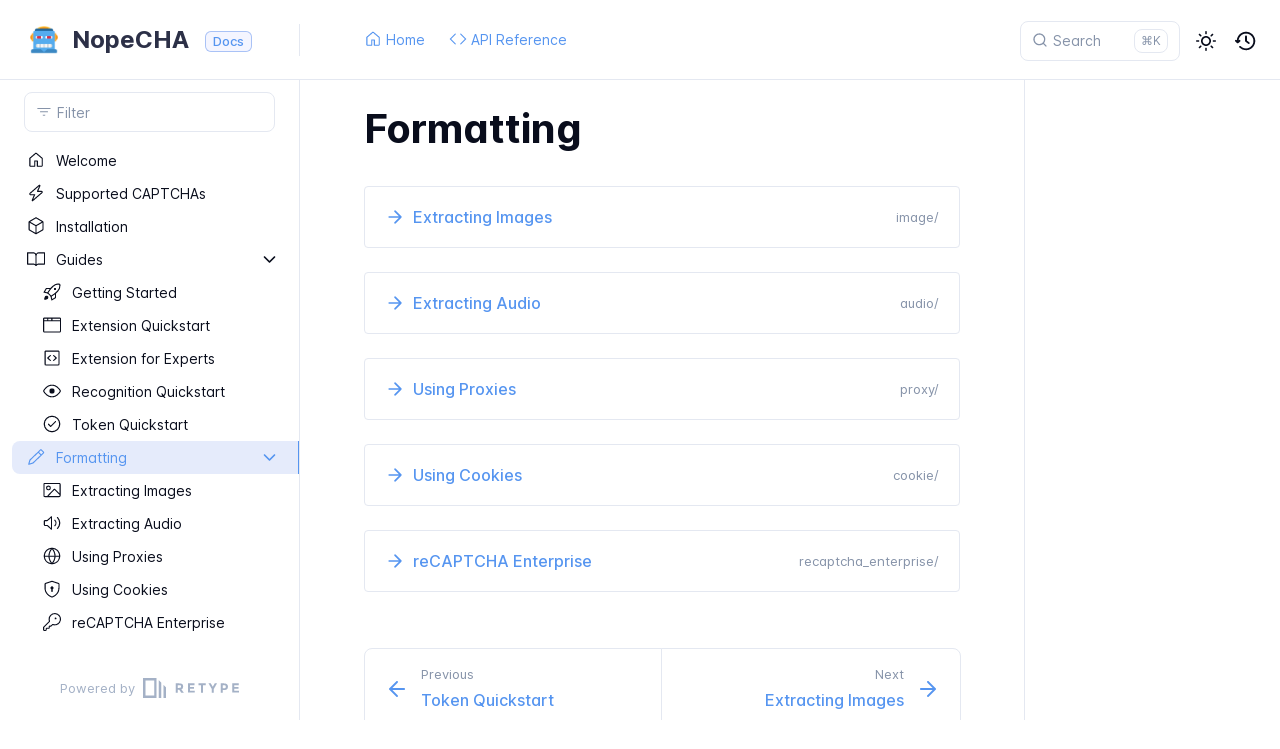

--- FILE ---
content_type: text/html; charset=utf-8
request_url: https://developers.nopecha.com/formatting/
body_size: 6201
content:
<!DOCTYPE html>
<html lang="en" class="h-full">
<head>
    <script data-cfasync="false">(function(w,d,s,l,i){w[l]=w[l]||[];w[l].push({'gtm.start':new Date().getTime(),event:'gtm.js'});var f=d.getElementsByTagName(s)[0],j=d.createElement(s),dl=l!='dataLayer'?'&l='+l:'';j.async=true;j.src='https://www.googletagmanager.com/gtm.js?id='+i+dl;f.parentNode.insertBefore(j,f);})(window,document,'script','dataLayer','G-70K7MBE4SF');</script>

    <meta charset="UTF-8">
    <meta name="viewport" content="width=device-width,initial-scale=1">
    <meta name="turbo-cache-control" content="no-cache" data-turbo-track="reload" data-track-token="3.11.0.816711770628">

    <!-- See retype.com -->
    <meta name="generator" content="Retype 3.11.0">

    <!-- Primary Meta Tags -->
    <title>Formatting</title>
    <meta name="title" content="Formatting">
    <meta name="description" content="Extracting Images Extracting Audio Using Proxies Using Cookies reCAPTCHA Enterprise">

    <!-- Canonical -->
    <link rel="canonical" href="https://developers.nopecha.com/formatting/">

    <!-- Open Graph / Facebook -->
    <meta property="og:type" content="website">
    <meta property="og:url" content="https://developers.nopecha.com/formatting/">
    <meta property="og:title" content="Formatting">
    <meta property="og:description" content="Extracting Images Extracting Audio Using Proxies Using Cookies reCAPTCHA Enterprise">

    <!-- Twitter -->
    <meta property="twitter:card" content="summary_large_image">
    <meta property="twitter:url" content="https://developers.nopecha.com/formatting/">
    <meta property="twitter:title" content="Formatting">
    <meta property="twitter:description" content="Extracting Images Extracting Audio Using Proxies Using Cookies reCAPTCHA Enterprise">

    <script data-cfasync="false">(function(){var cl=document.documentElement.classList,ls=localStorage.getItem("retype_scheme"),hd=cl.contains("dark"),hl=cl.contains("light"),wm=window.matchMedia&&window.matchMedia("(prefers-color-scheme: dark)").matches;if(ls==="dark"||(!ls&&wm&&!hd&&!hl)){cl.remove("light");cl.add("dark")}else if(ls==="light"||(!ls&&!wm&&!hd&&!hl)){cl.remove("dark");cl.add("light")}})();</script>

    <link href="../static/logo.png" rel="icon">
    <link href="../resources/css/retype.css?v=3.11.0.816711770628" rel="stylesheet">

    <script data-cfasync="false" src="../resources/js/config.js?v=3.11.0.816711770628" data-turbo-eval="false" defer></script>
    <script data-cfasync="false" src="../resources/js/retype.js?v=3.11.0" data-turbo-eval="false" defer></script>
    <script id="lunr-js" data-cfasync="false" src="../resources/js/lunr.js?v=3.11.0.816711770628" data-turbo-eval="false" defer></script>

    <style>
        .muted {
            font-size: 0.8em;
            opacity: 0.8;
        }
        .small_margin,
        .small_margin > * {
            margin-bottom: 8px !important;
        }
        .table-wrapper {
            margin-bottom: 8px !important;
        }
        .cost_table {
            color: #1956AF;
        }
        .cost_table img {
            float: left;
        }
        .cost_table tr  strong {
            float: left;
        }
        .cost_table tr > * {
            width: 20%;
            min-width: 100px;
            padding: 4px 8px !important;
        }
        .cost_table tr > *:first-child {
            text-align: right;
        }

        .exchange_rate_link ul {
            padding-left: 0;
        }
        .exchange_rate_link li {
            display: flex;
            flex-flow: row nowrap;
        }
        .exchange_rate_link span {
            width: 90px;
            text-align: center;
        }
        .exchange_rate_link a {
            margin-left: 8px;
        }
    </style>
</head>
<body>
    <noscript><iframe src="https://www.googletagmanager.com/ns.html?id=G-70K7MBE4SF" height="0" width="0" style="display:none;visibility:hidden"></iframe></noscript>

    <div id="retype-app" class="relative text-base antialiased text-base-text bg-base-bg font-body">
        <div class="absolute bottom-0 left-0" style="top: 5rem; right: 50%"></div>
    
        <header id="retype-header" class="sticky top-0 z-30 flex w-full h-16 bg-header-bg border-b border-header-border md:h-20">
            <div class="container relative flex items-center justify-between pr-6 grow md:justify-start">
                <!-- Mobile menu button skeleton -->
                <button v-cloak class="skeleton retype-mobile-menu-button flex items-center justify-center shrink-0 overflow-hidden dark:text-white focus:outline-none rounded-full w-10 h-10 ml-3.5 md:hidden"><svg xmlns="http://www.w3.org/2000/svg" class="mb-px shrink-0" width="24" height="24" viewBox="0 0 24 24" role="presentation" style="margin-bottom: 0px;"><g fill="currentColor"><path d="M2 4h20v2H2zM2 11h20v2H2zM2 18h20v2H2z"></path></g></svg></button>
                <div v-cloak id="retype-sidebar-left-toggle-button"></div>
        
                <!-- Logo -->
                <div class="flex items-center justify-between h-full py-2 md:w-75">
                    <div class="flex items-center px-2 md:px-6">
                        <a id="retype-branding-logo" href="../" class="flex items-center leading-snug text-2xl">
                            <span class="w-10 mr-2 grow-0 shrink-0 overflow-hidden">
                                <img class="max-h-10 dark:hidden md:inline-block" src="../static/logo_padded.png">
                                <img class="max-h-10 hidden dark:inline-block" src="../static/logo_padded.png">
                            </span>
                            <span class="dark:text-white font-bold line-clamp-1 md:line-clamp-2">NopeCHA</span>
                        </a><span id="retype-branding-label" class="inline-flex mt-1 px-2 py-1 ml-4 text-xs font-medium leading-none items-center rounded-md bg-branding-label-bg text-branding-label-text ring-1 ring-branding-label-border ring-inset md:inline-block">Docs</span>
                    </div>
        
                    <span class="hidden h-8 border-r md:inline-block border-base-border"></span>
                </div>
        
                <div class="flex justify-between md:grow">
                    <!-- Top Nav -->
                    <nav id="retype-header-nav" class="hidden md:flex">
                        <ul class="flex flex-col mb-4 md:pl-16 md:mb-0 md:flex-row md:items-center">
                            <li class="mr-6">
                                <a class="py-2 md:mb-0 inline-flex items-center text-sm whitespace-nowrap transition-colors duration-200 ease-linear md:text-header-text font-header-text-weight hover:text-header-text-hover" href="https://nopecha.com/">
                                    <svg xmlns="http://www.w3.org/2000/svg" class="mb-px mr-1" width="18" height="18" viewBox="0 0 24 24" role="presentation">
                                        <g fill="currentColor">
                                            <path d="M11.03 2.59a1.501 1.501 0 0 1 1.94 0l7.5 6.363a1.5 1.5 0 0 1 .53 1.144V19.5a1.5 1.5 0 0 1-1.5 1.5h-5.75a.75.75 0 0 1-.75-.75V14h-2v6.25a.75.75 0 0 1-.75.75H4.5A1.5 1.5 0 0 1 3 19.5v-9.403c0-.44.194-.859.53-1.144ZM12 3.734l-7.5 6.363V19.5h5v-6.25a.75.75 0 0 1 .75-.75h3.5a.75.75 0 0 1 .75.75v6.25h5v-9.403Z"/>
                                        </g>
                                    </svg>
                                    <span>Home</span>
                                </a>
                            </li>
                            <li class="mr-6">
                                <a class="py-2 md:mb-0 inline-flex items-center text-sm whitespace-nowrap transition-colors duration-200 ease-linear md:text-header-text font-header-text-weight hover:text-header-text-hover" href="https://nopecha.com/api-reference">
                                    <svg xmlns="http://www.w3.org/2000/svg" class="mb-px mr-1" width="18" height="18" viewBox="0 0 24 24" role="presentation">
                                        <g fill="currentColor">
                                            <path d="M15.22 4.97a.75.75 0 0 1 1.06 0l6.5 6.5a.75.75 0 0 1 0 1.06l-6.5 6.5a.749.749 0 0 1-1.275-.326.749.749 0 0 1 .215-.734L21.19 12l-5.97-5.97a.75.75 0 0 1 0-1.06Zm-6.44 0a.75.75 0 0 1 0 1.06L2.81 12l5.97 5.97a.749.749 0 0 1-.326 1.275.749.749 0 0 1-.734-.215l-6.5-6.5a.75.75 0 0 1 0-1.06l6.5-6.5a.75.75 0 0 1 1.06 0Z"/>
                                        </g>
                                    </svg>
                                    <span>API Reference</span>
                                </a>
                            </li>
        
                        </ul>
                    </nav>
        
                    <!-- Header Right Skeleton -->
                    <div v-cloak class="flex justify-end grow skeleton">
        
                        <!-- Search input mock -->
                        <div class="relative hidden w-40 lg:block lg:max-w-sm lg:ml-auto">
                            <div class="absolute flex items-center justify-center h-full pl-3 dark:text-dark-300">
                                <svg xmlns="http://www.w3.org/2000/svg" class="icon-base" width="16" height="16" viewBox="0 0 24 24" aria-labelledby="icon" role="presentation" style="margin-bottom: 1px;"><g fill="currentColor" ><path d="M21.71 20.29l-3.68-3.68A8.963 8.963 0 0020 11c0-4.96-4.04-9-9-9s-9 4.04-9 9 4.04 9 9 9c2.12 0 4.07-.74 5.61-1.97l3.68 3.68c.2.19.45.29.71.29s.51-.1.71-.29c.39-.39.39-1.03 0-1.42zM4 11c0-3.86 3.14-7 7-7s7 3.14 7 7c0 1.92-.78 3.66-2.04 4.93-.01.01-.02.01-.02.01-.01.01-.01.01-.01.02A6.98 6.98 0 0111 18c-3.86 0-7-3.14-7-7z" ></path></g></svg>
                            </div>
                            <input class="w-full h-10 placeholder-search-placeholder transition-colors duration-200 ease-in bg-search-bg border border-transparent rounded md:text-sm hover:border-search-border-hover focus:outline-none focus:border-search-border-focus" style="padding: 0.625rem 0.75rem 0.625rem 2rem" type="text" placeholder="Search">
                        </div>
        
                        <!-- Mobile search button -->
                        <div class="flex items-center justify-center w-10 h-10 lg:hidden">
                            <svg xmlns="http://www.w3.org/2000/svg" class="shrink-0 icon-base" width="20" height="20" viewBox="0 0 24 24" aria-labelledby="icon" role="presentation" style="margin-bottom: 0px;"><g fill="currentColor" ><path d="M21.71 20.29l-3.68-3.68A8.963 8.963 0 0020 11c0-4.96-4.04-9-9-9s-9 4.04-9 9 4.04 9 9 9c2.12 0 4.07-.74 5.61-1.97l3.68 3.68c.2.19.45.29.71.29s.51-.1.71-.29c.39-.39.39-1.03 0-1.42zM4 11c0-3.86 3.14-7 7-7s7 3.14 7 7c0 1.92-.78 3.66-2.04 4.93-.01.01-.02.01-.02.01-.01.01-.01.01-.01.02A6.98 6.98 0 0111 18c-3.86 0-7-3.14-7-7z" ></path></g></svg>
                        </div>
        
                        <!-- Dark mode switch placeholder -->
                        <div class="w-10 h-10 lg:ml-2"></div>
        
                        <!-- History button -->
                        <div class="flex items-center justify-center w-10 h-10" style="margin-right: -0.625rem;">
                            <svg xmlns="http://www.w3.org/2000/svg" class="shrink-0 icon-base" width="22" height="22" viewBox="0 0 24 24" aria-labelledby="icon" role="presentation" style="margin-bottom: 0px;"><g fill="currentColor" ><g ><path d="M12.01 6.01c-.55 0-1 .45-1 1V12a1 1 0 00.4.8l3 2.22a.985.985 0 001.39-.2.996.996 0 00-.21-1.4l-2.6-1.92V7.01c.02-.55-.43-1-.98-1z"></path><path d="M12.01 1.91c-5.33 0-9.69 4.16-10.05 9.4l-.29-.26a.997.997 0 10-1.34 1.48l1.97 1.79c.19.17.43.26.67.26s.48-.09.67-.26l1.97-1.79a.997.997 0 10-1.34-1.48l-.31.28c.34-4.14 3.82-7.41 8.05-7.41 4.46 0 8.08 3.63 8.08 8.09s-3.63 8.08-8.08 8.08c-2.18 0-4.22-.85-5.75-2.4a.996.996 0 10-1.42 1.4 10.02 10.02 0 007.17 2.99c5.56 0 10.08-4.52 10.08-10.08.01-5.56-4.52-10.09-10.08-10.09z"></path></g></g></svg>
                        </div>
                    </div>
        
                    <div v-cloak class="flex justify-end grow">
                        <div id="retype-mobile-search-button"></div>
                        <doc-search-desktop></doc-search-desktop>
        
                        <doc-theme-switch class="lg:ml-2"></doc-theme-switch>
                        <doc-history></doc-history>
                    </div>
                </div>
            </div>
        </header>
    
    
        <div id="retype-container" class="container relative flex bg-white">
            <!-- Sidebar Skeleton -->
            <div v-cloak class="fixed flex flex-col shrink-0 duration-300 ease-in-out bg-sidebar-left-bg border-sidebar-left-border sidebar top-20 w-75 border-r h-screen md:sticky transition-transform skeleton">
            
                <div class="flex items-center h-16 px-6">
                    <input class="w-full h-8 px-3 py-2 transition-colors duration-200 ease-linear bg-filter-bg border border-filter-border rounded shadow-none text-sm focus:outline-none focus:border-filter-border-focus" type="text" placeholder="Filter">
                </div>
            
                <div class="pl-6 mt-1 mb-4">
                    <div class="w-32 h-3 mb-4 bg-skeleton-bg rounded-full loading"></div>
                    <div class="w-48 h-3 mb-4 bg-skeleton-bg rounded-full loading"></div>
                    <div class="w-40 h-3 mb-4 bg-skeleton-bg rounded-full loading"></div>
                    <div class="w-32 h-3 mb-4 bg-skeleton-bg rounded-full loading"></div>
                    <div class="w-48 h-3 mb-4 bg-skeleton-bg rounded-full loading"></div>
                    <div class="w-40 h-3 mb-4 bg-skeleton-bg rounded-full loading"></div>
                </div>
            
                <div class="shrink-0 mt-auto bg-transparent dark:border-base-border">
                    <a class="flex items-center justify-center flex-nowrap h-16 text-gray-350 dark:text-dark-400 hover:text-gray-600 dark:hover:text-dark-300 transition-colors duration-150 ease-in docs-powered-by" target="_blank" href="https://retype.com/" rel="noopener">
                        <span class="text-xs whitespace-nowrap">Powered by</span>
                        <svg xmlns="http://www.w3.org/2000/svg" class="ml-2" fill="currentColor" width="96" height="20" overflow="visible"><path d="M0 0v20h13.59V0H0zm11.15 17.54H2.44V2.46h8.71v15.08zM15.8 20h2.44V4.67L15.8 2.22zM20.45 6.89V20h2.44V9.34z"/><g><path d="M40.16 8.44c0 1.49-.59 2.45-1.75 2.88l2.34 3.32h-2.53l-2.04-2.96h-1.43v2.96h-2.06V5.36h3.5c1.43 0 2.46.24 3.07.73s.9 1.27.9 2.35zm-2.48 1.1c.26-.23.38-.59.38-1.09 0-.5-.13-.84-.4-1.03s-.73-.28-1.39-.28h-1.54v2.75h1.5c.72 0 1.2-.12 1.45-.35zM51.56 5.36V7.2h-4.59v1.91h4.13v1.76h-4.13v1.92h4.74v1.83h-6.79V5.36h6.64zM60.09 7.15v7.48h-2.06V7.15h-2.61V5.36h7.28v1.79h-2.61zM70.81 14.64h-2.06v-3.66l-3.19-5.61h2.23l1.99 3.45 1.99-3.45H74l-3.19 5.61v3.66zM83.99 6.19c.65.55.97 1.4.97 2.55s-.33 1.98-1 2.51-1.68.8-3.04.8h-1.23v2.59h-2.06V5.36h3.26c1.42 0 2.45.28 3.1.83zm-1.51 3.65c.25-.28.37-.69.37-1.22s-.16-.92-.48-1.14c-.32-.23-.82-.34-1.5-.34H79.7v3.12h1.38c.68 0 1.15-.14 1.4-.42zM95.85 5.36V7.2h-4.59v1.91h4.13v1.76h-4.13v1.92H96v1.83h-6.79V5.36h6.64z"/></g></svg>
                    </a>
                </div>
            </div>
            
            <!-- Sidebar component -->
            <doc-sidebar v-cloak>
                <template #sidebar-footer>
                    <div class="shrink-0 mt-auto border-t md:bg-transparent md:border-none dark:border-base-border">
            
                        <div class="py-3 px-6 md:hidden border-b dark:border-base-border">
                            <nav>
                                <ul class="flex flex-wrap justify-center items-center">
                                    <li class="mr-6">
                                        <a class="block py-1 inline-flex items-center text-sm whitespace-nowrap transition-colors duration-200 ease-linear md:text-header-text font-header-text-weight hover:text-header-text-hover" href="https://nopecha.com/">
                                            <svg xmlns="http://www.w3.org/2000/svg" class="mb-px mr-1" width="18" height="18" viewBox="0 0 24 24" role="presentation">
                                                <g fill="currentColor">
                                                    <path d="M11.03 2.59a1.501 1.501 0 0 1 1.94 0l7.5 6.363a1.5 1.5 0 0 1 .53 1.144V19.5a1.5 1.5 0 0 1-1.5 1.5h-5.75a.75.75 0 0 1-.75-.75V14h-2v6.25a.75.75 0 0 1-.75.75H4.5A1.5 1.5 0 0 1 3 19.5v-9.403c0-.44.194-.859.53-1.144ZM12 3.734l-7.5 6.363V19.5h5v-6.25a.75.75 0 0 1 .75-.75h3.5a.75.75 0 0 1 .75.75v6.25h5v-9.403Z"/>
                                                </g>
                                            </svg>
                                            <span>Home</span>
                                        </a>
                                    </li>
                                    <li class="mr-6">
                                        <a class="block py-1 inline-flex items-center text-sm whitespace-nowrap transition-colors duration-200 ease-linear md:text-header-text font-header-text-weight hover:text-header-text-hover" href="https://nopecha.com/api-reference">
                                            <svg xmlns="http://www.w3.org/2000/svg" class="mb-px mr-1" width="18" height="18" viewBox="0 0 24 24" role="presentation">
                                                <g fill="currentColor">
                                                    <path d="M15.22 4.97a.75.75 0 0 1 1.06 0l6.5 6.5a.75.75 0 0 1 0 1.06l-6.5 6.5a.749.749 0 0 1-1.275-.326.749.749 0 0 1 .215-.734L21.19 12l-5.97-5.97a.75.75 0 0 1 0-1.06Zm-6.44 0a.75.75 0 0 1 0 1.06L2.81 12l5.97 5.97a.749.749 0 0 1-.326 1.275.749.749 0 0 1-.734-.215l-6.5-6.5a.75.75 0 0 1 0-1.06l6.5-6.5a.75.75 0 0 1 1.06 0Z"/>
                                                </g>
                                            </svg>
                                            <span>API Reference</span>
                                        </a>
                                    </li>
            
                                </ul>
                            </nav>
                        </div>
            
                        <a class="flex items-center justify-center flex-nowrap h-16 text-gray-350 dark:text-dark-400 hover:text-gray-600 dark:hover:text-dark-300 transition-colors duration-150 ease-in docs-powered-by" target="_blank" href="https://retype.com/" rel="noopener">
                            <span class="text-xs whitespace-nowrap">Powered by</span>
                            <svg xmlns="http://www.w3.org/2000/svg" class="ml-2" fill="currentColor" width="96" height="20" overflow="visible"><path d="M0 0v20h13.59V0H0zm11.15 17.54H2.44V2.46h8.71v15.08zM15.8 20h2.44V4.67L15.8 2.22zM20.45 6.89V20h2.44V9.34z"/><g><path d="M40.16 8.44c0 1.49-.59 2.45-1.75 2.88l2.34 3.32h-2.53l-2.04-2.96h-1.43v2.96h-2.06V5.36h3.5c1.43 0 2.46.24 3.07.73s.9 1.27.9 2.35zm-2.48 1.1c.26-.23.38-.59.38-1.09 0-.5-.13-.84-.4-1.03s-.73-.28-1.39-.28h-1.54v2.75h1.5c.72 0 1.2-.12 1.45-.35zM51.56 5.36V7.2h-4.59v1.91h4.13v1.76h-4.13v1.92h4.74v1.83h-6.79V5.36h6.64zM60.09 7.15v7.48h-2.06V7.15h-2.61V5.36h7.28v1.79h-2.61zM70.81 14.64h-2.06v-3.66l-3.19-5.61h2.23l1.99 3.45 1.99-3.45H74l-3.19 5.61v3.66zM83.99 6.19c.65.55.97 1.4.97 2.55s-.33 1.98-1 2.51-1.68.8-3.04.8h-1.23v2.59h-2.06V5.36h3.26c1.42 0 2.45.28 3.1.83zm-1.51 3.65c.25-.28.37-.69.37-1.22s-.16-.92-.48-1.14c-.32-.23-.82-.34-1.5-.34H79.7v3.12h1.38c.68 0 1.15-.14 1.4-.42zM95.85 5.36V7.2h-4.59v1.91h4.13v1.76h-4.13v1.92H96v1.83h-6.79V5.36h6.64z"/></g></svg>
                        </a>
                    </div>
                </template>
            </doc-sidebar>
    
            <div class="grow min-w-0 bg-body-bg">
                <!-- Render "toolbar" template here on api pages --><!-- Render page content -->
                <div class="flex">
                    <div id="retype-main" class="min-w-0 p-4 grow md:px-16">
                        <main class="relative pb-12 lg:pt-2">
                            <div class="retype-markdown" id="retype-content">
                                <!-- Rendered if sidebar right is enabled -->
                                <div id="retype-sidebar-right-toggle"></div>
                                <!-- Page content  -->
<doc-anchor-target id="formatting" class="break-words">
    <h1>
        <doc-anchor-trigger class="header-anchor-trigger" to="#formatting">#</doc-anchor-trigger>
        <span>Formatting</span>
    </h1>
</doc-anchor-target>
<p>
<div class="mb-6 px-5 py-4 flex justify-between relative border border-base-border hover:border-base-border-hover rounded transition-colors duration-150">
    <div class="flex items-center text-base-500">
        <span class="inline-block mb-px">
            <svg xmlns="http://www.w3.org/2000/svg" width="20" height="20" viewBox="0 0 24 24" role="presentation" fill="currentColor"><path fill="none" d="M0 0h24v24H0z"/><path d="M19.92 12.38a1 1 0 00-.22-1.09l-7-7a.996.996 0 10-1.41 1.41l5.3 5.3H5c-.55 0-1 .45-1 1s.45 1 1 1h11.59l-5.29 5.29a.996.996 0 000 1.41c.19.2.44.3.7.3s.51-.1.71-.29l7-7c.09-.09.16-.21.21-.33z"/></svg>
        </span>
        <span class="inline-block font-medium ml-2">Extracting Images</span>
    </div>
    <div class="flex items-center text-xs text-gray-400 dark:text-dark-400">
        <span>image/</span>
    </div>
    <a href="image/" class="absolute block inset-0"></a>
</div>
<div class="mb-6 px-5 py-4 flex justify-between relative border border-base-border hover:border-base-border-hover rounded transition-colors duration-150">
    <div class="flex items-center text-base-500">
        <span class="inline-block mb-px">
            <svg xmlns="http://www.w3.org/2000/svg" width="20" height="20" viewBox="0 0 24 24" role="presentation" fill="currentColor"><path fill="none" d="M0 0h24v24H0z"/><path d="M19.92 12.38a1 1 0 00-.22-1.09l-7-7a.996.996 0 10-1.41 1.41l5.3 5.3H5c-.55 0-1 .45-1 1s.45 1 1 1h11.59l-5.29 5.29a.996.996 0 000 1.41c.19.2.44.3.7.3s.51-.1.71-.29l7-7c.09-.09.16-.21.21-.33z"/></svg>
        </span>
        <span class="inline-block font-medium ml-2">Extracting Audio</span>
    </div>
    <div class="flex items-center text-xs text-gray-400 dark:text-dark-400">
        <span>audio/</span>
    </div>
    <a href="audio/" class="absolute block inset-0"></a>
</div>
<div class="mb-6 px-5 py-4 flex justify-between relative border border-base-border hover:border-base-border-hover rounded transition-colors duration-150">
    <div class="flex items-center text-base-500">
        <span class="inline-block mb-px">
            <svg xmlns="http://www.w3.org/2000/svg" width="20" height="20" viewBox="0 0 24 24" role="presentation" fill="currentColor"><path fill="none" d="M0 0h24v24H0z"/><path d="M19.92 12.38a1 1 0 00-.22-1.09l-7-7a.996.996 0 10-1.41 1.41l5.3 5.3H5c-.55 0-1 .45-1 1s.45 1 1 1h11.59l-5.29 5.29a.996.996 0 000 1.41c.19.2.44.3.7.3s.51-.1.71-.29l7-7c.09-.09.16-.21.21-.33z"/></svg>
        </span>
        <span class="inline-block font-medium ml-2">Using Proxies</span>
    </div>
    <div class="flex items-center text-xs text-gray-400 dark:text-dark-400">
        <span>proxy/</span>
    </div>
    <a href="proxy/" class="absolute block inset-0"></a>
</div>
<div class="mb-6 px-5 py-4 flex justify-between relative border border-base-border hover:border-base-border-hover rounded transition-colors duration-150">
    <div class="flex items-center text-base-500">
        <span class="inline-block mb-px">
            <svg xmlns="http://www.w3.org/2000/svg" width="20" height="20" viewBox="0 0 24 24" role="presentation" fill="currentColor"><path fill="none" d="M0 0h24v24H0z"/><path d="M19.92 12.38a1 1 0 00-.22-1.09l-7-7a.996.996 0 10-1.41 1.41l5.3 5.3H5c-.55 0-1 .45-1 1s.45 1 1 1h11.59l-5.29 5.29a.996.996 0 000 1.41c.19.2.44.3.7.3s.51-.1.71-.29l7-7c.09-.09.16-.21.21-.33z"/></svg>
        </span>
        <span class="inline-block font-medium ml-2">Using Cookies</span>
    </div>
    <div class="flex items-center text-xs text-gray-400 dark:text-dark-400">
        <span>cookie/</span>
    </div>
    <a href="cookie/" class="absolute block inset-0"></a>
</div>
<div class="mb-6 px-5 py-4 flex justify-between relative border border-base-border hover:border-base-border-hover rounded transition-colors duration-150">
    <div class="flex items-center text-base-500">
        <span class="inline-block mb-px">
            <svg xmlns="http://www.w3.org/2000/svg" width="20" height="20" viewBox="0 0 24 24" role="presentation" fill="currentColor"><path fill="none" d="M0 0h24v24H0z"/><path d="M19.92 12.38a1 1 0 00-.22-1.09l-7-7a.996.996 0 10-1.41 1.41l5.3 5.3H5c-.55 0-1 .45-1 1s.45 1 1 1h11.59l-5.29 5.29a.996.996 0 000 1.41c.19.2.44.3.7.3s.51-.1.71-.29l7-7c.09-.09.16-.21.21-.33z"/></svg>
        </span>
        <span class="inline-block font-medium ml-2">reCAPTCHA Enterprise</span>
    </div>
    <div class="flex items-center text-xs text-gray-400 dark:text-dark-400">
        <span>recaptcha_enterprise/</span>
    </div>
    <a href="recaptcha_enterprise/" class="absolute block inset-0"></a>
</div>
</p>

                                
                                <!-- Required only on API pages -->
                                <doc-toolbar-member-filter-no-results></doc-toolbar-member-filter-no-results>
                            </div>
                            <footer id="retype-content-footer" class="clear-both">
                            
                                <nav id="retype-nextprev" class="print:hidden flex mt-14">
                                    <div class="w-1/2">
                                        <a class="px-5 py-4 h-full flex items-center break-normal font-medium text-body-link border border-base-border hover:border-base-border-hover rounded-l-lg transition-colors duration-150 relative hover:z-5" href="../guides/token/">
                                            <svg xmlns="http://www.w3.org/2000/svg" class="mr-3" width="24" height="24" viewBox="0 0 24 24" fill="currentColor" overflow="visible"><path d="M19 11H7.41l5.29-5.29a.996.996 0 10-1.41-1.41l-7 7a1 1 0 000 1.42l7 7a1.024 1.024 0 001.42-.01.996.996 0 000-1.41L7.41 13H19c.55 0 1-.45 1-1s-.45-1-1-1z" /><path fill="none" d="M0 0h24v24H0z" /></svg>
                                            <span>
                                                <span class="block text-xs font-normal text-base-text-muted">Previous</span>
                                                <span class="block mt-1">Token Quickstart</span>
                                            </span>
                                        </a>
                                    </div>
                            
                                    <div class="w-1/2">
                                        <a class="px-5 py-4 -mx-px h-full flex items-center justify-end break-normal font-medium text-body-link border border-base-border hover:border-base-border-hover rounded-r-lg transition-colors duration-150 relative hover:z-5" href="../formatting/image/">
                                            <span>
                                                <span class="block text-xs font-normal text-right text-base-text-muted">Next</span>
                                                <span class="block mt-1">Extracting Images</span>
                                            </span>
                                            <svg xmlns="http://www.w3.org/2000/svg" class="ml-3" width="24" height="24" viewBox="0 0 24 24" fill="currentColor" overflow="visible"><path d="M19.92 12.38a1 1 0 00-.22-1.09l-7-7a.996.996 0 10-1.41 1.41l5.3 5.3H5c-.55 0-1 .45-1 1s.45 1 1 1h11.59l-5.29 5.29a.996.996 0 000 1.41c.19.2.44.3.7.3s.51-.1.71-.29l7-7c.09-.09.16-.21.21-.33z" /><path fill="none" d="M0 0h24v24H0z" /></svg>
                                        </a>
                                    </div>
                                </nav>
                            </footer>
                        </main>
                
                        <div id="retype-page-footer" class="print:border-none border-t border-base-border pt-6 mb-8">
                            <footer class="flex flex-wrap items-center justify-between print:justify-center">
                                <div id="retype-footer-links" class="print:hidden">
                                    <ul class="flex flex-wrap items-center text-sm">
                                    </ul>
                                </div>
                                <div id="retype-copyright" class="print:justify-center py-2 text-footer-text font-footer-link-weight text-sm leading-relaxed"><p>© Copyright 2025. All rights reserved.</p></div>
                            </footer>
                        </div>
                    </div>
                
                    <!-- Rendered if sidebar right is enabled -->
                    <!-- Sidebar right skeleton-->
                    <div v-cloak class="fixed top-0 bottom-0 right-0 translate-x-full bg-sidebar-right-bg border-sidebar-right-border lg:sticky lg:border-l lg:shrink-0 lg:pt-6 lg:transform-none sm:w-1/2 lg:w-64 lg:z-0 md:w-104 sidebar-right skeleton">
                        <div class="pl-5">
                            <div class="w-32 h-3 mb-4 bg-skeleton-bg rounded-full loading"></div>
                            <div class="w-48 h-3 mb-4 bg-skeleton-bg rounded-full loading"></div>
                            <div class="w-40 h-3 mb-4 bg-skeleton-bg rounded-full loading"></div>
                        </div>
                    </div>
                
                    <!-- User should be able to hide sidebar right -->
                    <doc-sidebar-right v-cloak></doc-sidebar-right>
                </div>

            </div>
        </div>
    
        <doc-search-mobile></doc-search-mobile>
        <doc-back-to-top></doc-back-to-top>
    </div>


    <div id="retype-overlay-target"></div>

    <script data-cfasync="false">window.__DOCS__ = { "title": "Formatting", level: 1, icon: "file", hasPrism: false, hasMermaid: false, hasMath: false, tocDepth: 23 }</script>
<script defer src="https://static.cloudflareinsights.com/beacon.min.js/vcd15cbe7772f49c399c6a5babf22c1241717689176015" integrity="sha512-ZpsOmlRQV6y907TI0dKBHq9Md29nnaEIPlkf84rnaERnq6zvWvPUqr2ft8M1aS28oN72PdrCzSjY4U6VaAw1EQ==" data-cf-beacon='{"version":"2024.11.0","token":"be3caa9570de4e0995fa2d29e11517fd","server_timing":{"name":{"cfCacheStatus":true,"cfEdge":true,"cfExtPri":true,"cfL4":true,"cfOrigin":true,"cfSpeedBrain":true},"location_startswith":null}}' crossorigin="anonymous"></script>
</body>
</html>


--- FILE ---
content_type: text/css; charset=utf-8
request_url: https://developers.nopecha.com/resources/css/retype.css?v=3.11.0.816711770628
body_size: 16504
content:
/*! Retype v3.11.0 | retype.com | Copyright 2025. Retype, Inc. All rights reserved. */

:root{--base-white:#fff;--base-black:#000;--base-text-muted:var(--gray-400);--base-text:var(--gray-700);--base-text-strong:var(--gray-900);--base-bg:var(--base-white);--base-border:var(--gray-200);--base-border-hover:var(--gray-300);--base-border-strong:var(--gray-400);--base-link:#5695F0;--base-link-hover:#334F90;--base-link-weight:400;--base-item-text:var(--base-text-strong);--base-item-text-active:var(--base-link);--base-item-bg:var(--transparent);--base-item-bg-hover:#F4F5FF;--base-item-bg-active:#E5EBFB;--transparent:transparent;--skeleton-bg:var(--gray-200);--branding-label-text:#5695F0;--branding-label-bg:#F4F5FF;--branding-label-border:#A9C2F6;--header-bg:var(--base-bg);--header-border:var(--base-border);--header-text:var(--base-link);--header-text-weight:var(--base-link-weight);--header-text-hover:var(--base-link-hover);--search-text:var(--base-text);--search-placeholder:var(--base-text-muted);--search-bg:var(--header-bg);--search-border:var(--base-border);--search-border-hover:var(--base-border-hover);--search-border-focus:var(--base-border-hover);--search-hint-text:var(--search-placeholder);--search-hint-bg:var(--header-bg);--search-hint-border:var(--search-border);--filter-text:var(--base-text);--filter-placeholder:var(--base-text-muted);--filter-bg:var(--sidebar-left-bg);--filter-border:var(--base-border);--filter-border-hover:var(--base-border-hover);--filter-border-focus:var(--base-border-hover);--body-bg:var(--base-bg);--body-text:var(--base-text);--body-link:var(--base-link);--body-link-hover:var(--base-link-hover);--body-link-weight:var(--base-link-weight);--heading-text:var(--gray-900);--scheme-menu-item-bg:var(--base-item-bg);--scheme-menu-item-bg-hover:var(--base-item-bg-hover);--scheme-menu-item-bg-active:var(--base-item-bg-active);--scheme-menu-item-text:var(--base-text);--scheme-menu-item-text-active:var(--base-item-text-active);--sidebar-left-bg:var(--base-bg);--sidebar-left-border:var(--base-border);--nav-bg:var(--sidebar-left-bg);--nav-item-bg-hover:var(--base-item-bg-hover);--nav-item-bg-active:var(--base-item-bg-active);--nav-item-bg-active-hover:var(--base-item-bg-active);--nav-item-text:var(--gray-900);--nav-item-text-hover:var(--base-item-text-active);--nav-item-text-active:var(--base-item-text-active);--nav-item-text-active-hover:var(--base-item-text-active);--nav-item-text-active-weight:var(--base-link-weight);--nav-item-button:var(--gray-400);--nav-item-button-active-hover:#C8D7FA;--nav-item-border-active:#5695F0;--nav-item-text-stack:var(--gray-700);--nav-item-text-stack-case:uppercase;--nav-item-text-stack-weight:600;--nav-badge-margin-left:auto;--nav-badge-margin-left-alt:0.75rem;--sidebar-right-bg:var(--base-bg);--sidebar-right-border:var(--base-border);--toc-heading:var(--gray-700);--toc-text:var(--gray-700);--toc-text-hover:#5695F0;--toc-text-active:#5695F0;--toc-border-active:#5695F0;--toc-heading-case:uppercase;--toc-heading-weight:600;--footer-text:var(--gray-500);--footer-link:var(--base-link);--footer-link-hover:var(--base-link-hover);--footer-link-weight:var(--base-link-weight);--badge-base:#E5EBFB;--badge-base-hover:#E5EBFB;--badge-base-text:#5695F0;--badge-base-text-hover:#5695F0;--badge-base-border:#C8D7FA;--badge-base-border-hover:#82AAF6;--badge-primary:#E3EBFF;--badge-primary-hover:#E3EBFF;--badge-primary-text:#4486FA;--badge-primary-text-hover:#4486FA;--badge-primary-border:#C8DBF9;--badge-primary-border-hover:#86A8F6;--badge-secondary:var(--gray-100);--badge-secondary-hover:var(--gray-100);--badge-secondary-text:var(--gray-600);--badge-secondary-text-hover:var(--gray-600);--badge-secondary-border:var(--gray-200);--badge-secondary-border-hover:var(--gray-400);--badge-success:#E5F0F0;--badge-success-hover:#E5F0F0;--badge-success-text:#498A79;--badge-success-text-hover:#498A79;--badge-success-border:#C8E6E0;--badge-success-border-hover:#88C2B8;--badge-danger:#F8E2E2;--badge-danger-hover:#F8E2E2;--badge-danger-text:#BE4641;--badge-danger-text-hover:#BE4641;--badge-danger-border:#F1C5C7;--badge-danger-border-hover:#DF7F7C;--badge-warning:#FAF4E0;--badge-warning-hover:#FAF4E0;--badge-warning-text:#B88A37;--badge-warning-text-hover:#B88A37;--badge-warning-border:#F4E6C2;--badge-warning-border-hover:#EBC875;--badge-info:var(--transparent);--badge-info-hover:var(--transparent);--badge-info-text:#5695F0;--badge-info-text-hover:#A9C2F6;--badge-info-border:#5695F0;--badge-info-border-hover:#A9C2F6;--badge-light:var(--base-white);--badge-light-hover:var(--gray-100);--badge-light-text:var(--gray-600);--badge-light-text-hover:var(--gray-600);--badge-light-border:var(--gray-200);--badge-light-border-hover:var(--gray-400);--badge-dark:var(--gray-700);--badge-dark-hover:var(--gray-600);--badge-dark-text:var(--base-white);--badge-dark-text-hover:var(--base-white);--badge-dark-border:var(--gray-700);--badge-dark-border-hover:var(--gray-500);--badge-ghost:var(--body-bg);--badge-ghost-hover:var(--gray-50);--badge-ghost-text:var(--gray-300);--badge-ghost-text-hover:var(--gray-300);--badge-ghost-border:var(--gray-200);--badge-ghost-border-hover:var(--gray-300);--badge-contrast:var(--gray-900);--badge-contrast-hover:var(--gray-600);--badge-contrast-text:var(--base-white);--badge-contrast-text-hover:var(--base-white);--badge-contrast-border:var(--gray-900);--badge-contrast-border-hover:var(--gray-800);--button-base:#5695F0;--button-base-hover:#4369C3;--button-base-text:#F4F5FF;--button-primary:#4486FA;--button-primary-hover:#4169C0;--button-primary-text:#F5F8FD;--button-secondary:var(--gray-500);--button-secondary-hover:var(--gray-700);--button-secondary-text:var(--gray-50);--button-success:#5AAB9C;--button-success-hover:#498A79;--button-success-text:#EDF4F5;--button-danger:#D24B47;--button-danger-hover:#A83C38;--button-danger-text:#FAEEED;--button-warning:#E3AD45;--button-warning-hover:#CA9A3E;--button-warning-text:#5B4619;--button-info:var(--transparent);--button-info-hover:var(--transparent);--button-info-text:#5695F0;--button-info-text-hover:#A9C2F6;--button-info-border:#5695F0;--button-info-border-hover:#A9C2F6;--button-light:var(--gray-200);--button-light-hover:var(--gray-300);--button-light-text:var(--gray-900);--button-dark:var(--gray-700);--button-dark-hover:var(--gray-600);--button-dark-text:var(--gray-50);--button-ghost:var(--gray-100);--button-ghost-hover:var(--gray-150);--button-ghost-text:var(--gray-300);--button-contrast:var(--gray-900);--button-contrast-hover:var(--gray-700);--button-contrast-text:var(--gray-50);--callout-base-bg:var(--base-white);--callout-base-border:var(--base-border);--callout-base:#5695F0;--callout-primary:#4486FA;--callout-secondary:var(--gray-500);--callout-success:#5AAB9C;--callout-tip:#88C2B8;--callout-danger:#D24B47;--callout-warning:#E3AD45;--callout-info:#A9C2F6;--callout-question:#9B6BDE;--callout-light:var(--gray-300);--callout-dark:var(--gray-900);--callout-ghost:var(--gray-100);--callout-contrast:var(--gray-600);--callout-contrast-bg:var(--gray-900);--callout-contrast-text:var(--gray-300);--callout-contrast-border:var(--gray-900);--image-rounded:0px;--image-border:var(--base-border);--image-border-width:0;--list-checked:#5695F0;--list-unchecked:var(--gray-300);--tab-text-active:#5695F0;--tab-border-active:#5695F0;--tab-text:var(--gray-500);--tab-text-hover:#5695F0;--tab-border:var(--transparent);--tab-border-hover:var(--gray-300);--mix-50:10%;--mix-100:15%;--mix-200:30%;--mix-300:50%;--mix-400:70%;--mix-600:90%;--mix-700:80%;--mix-800:60%;--mix-900:40%;--gray-50:#f8f9fc;--gray-100:#f4f6fc;--gray-150:#edf0f6;--gray-200:#e4e8f1;--gray-250:#d2d9e3;--gray-300:#bdc8da;--gray-350:#a4b1c6;--gray-400:#8693a9;--gray-450:#65718c;--gray-500:#525e78;--gray-550:#46536d;--gray-600:#3f4a64;--gray-650:#313c56;--gray-700:#2c3047;--gray-750:#1f2236;--gray-800:#181d2d;--gray-850:#101523;--gray-900:#090d1c;--dark-50:#fafafa;--dark-100:#f7f7f7;--dark-150:#f2f2f2;--dark-200:#eee;--dark-250:#e0e0e0;--dark-300:#c4c4c4;--dark-350:#9e9e9e;--dark-400:#616161;--dark-450:#424242;--dark-500:#353535;--dark-550:#323232;--dark-600:#2d2d2d;--dark-650:#2c2c2c;--dark-700:#272727;--dark-750:#252525;--dark-800:#222;--dark-850:#1e1e1e;--dark-900:#121212;}.dark{--base-text-muted:var(--gray-400);--base-text:var(--dark-300);--base-text-strong:var(--base-white);--base-bg:var(--dark-900);--base-border:var(--dark-650);--base-border-hover:var(--gray-550);--base-border-strong:var(--gray-450);--base-link-hover:#A9C2F6;--base-item-bg-hover:var(--dark-600);--base-item-bg-active:var(--dark-550);--skeleton-bg:var(--dark-600);--branding-label-text:#5695F0;--branding-label-border:#5695F0;--branding-label-bg:transparent;--heading-text:var(--base-white);--search-border:var(--base-border-hover);--search-border-hover:var(--base-border-strong);--search-border-focus:var(--base-border-strong);--filter-border:var(--base-border-hover);--filter-border-hover:var(--base-border-strong);--filter-border-focus:var(--base-border-strong);--nav-item-text:var(--dark-300);--nav-item-text-stack:var(--base-text-strong);--nav-item-button:var(--dark-400);--toc-heading:var(--dark-400);--toc-text:var(--dark-300);--footer-text:var(--dark-350);--badge-base-hover:#C8D7FA;--badge-primary-hover:#C8DBF9;--badge-secondary-hover:var(--gray-250);--badge-success-hover:#C8E6E0;--badge-danger-hover:#F1C5C7;--badge-warning-hover:#F4E6C2;--badge-light-hover:var(--dark-200);--badge-light-text:var(--dark-600);--badge-light-text-hover:var(--dark-600);--badge-light-border:var(--transparent);--badge-dark:var(--dark-450);--badge-dark-hover:var(--dark-400);--badge-dark-border:var(--dark-450);--badge-dark-border-hover:var(--dark-400);--badge-ghost:var(--dark-550);--badge-ghost-hover:var(--dark-450);--badge-ghost-text:var(--dark-400);--badge-ghost-text-hover:var(--dark-450);--badge-ghost-border:var(--dark-450);--badge-ghost-border-hover:var(--dark-450);--badge-contrast:var(--base-white);--badge-contrast-hover:var(--dark-200);--badge-contrast-text:var(--dark-850);--badge-contrast-text-hover:var(--dark-850);--badge-contrast-border:var(--base-white);--badge-contrast-border-hover:var(--base-white);--button-secondary-hover:var(--dark-450);--button-light:var(--dark-250);--button-light-hover:var(--dark-350);--button-light-text:var(--base-black);--button-dark:var(--dark-550);--button-dark-hover:var(--dark-450);--button-dark-text:var(--dark-350);--button-ghost:var(--dark-600);--button-ghost-hover:var(--dark-450);--button-ghost-text:var(--dark-400);--button-contrast:var(--base-white);--button-contrast-hover:var(--dark-300);--button-contrast-text:var(--base-black);--callout-base-bg:var(--dark-800);--callout-contrast-bg:var(--base-white);--callout-contrast-text:var(--dark-800);--callout-contrast-border:var(--dark-700);--list-unchecked:var(--dark-400);--tab-text-active:#5695F0;--tab-border-active:#5695F0;--tab-text:var(--dark-350);--tab-border-hover:var(--dark-450)}.nav-item-text-stack-case{text-transform:var(--nav-item-text-stack-case)}.toc-heading-case{text-transform:var(--toc-heading-case)}

/* ! tailwindcss v3.3.7 | MIT License | https://tailwindcss.com */*,:after,:before{border-color:var(--gray-200);border-style:solid;border-width:0;box-sizing:border-box}:after,:before{--tw-content:""}html{-webkit-text-size-adjust:100%;font-feature-settings:normal;font-family:ui-sans-serif,system-ui,-apple-system,BlinkMacSystemFont,Segoe UI,Roboto,Helvetica Neue,Arial,Noto Sans,sans-serif,Apple Color Emoji,Segoe UI Emoji,Segoe UI Symbol,Noto Color Emoji;font-variation-settings:normal;line-height:1.5;-moz-tab-size:4;-o-tab-size:4;tab-size:4}body{line-height:inherit;margin:0}hr{border-top-width:1px;color:inherit;height:0}abbr:where([title]){-webkit-text-decoration:underline dotted;text-decoration:underline dotted}h1,h2,h3,h4,h5,h6{font-size:inherit;font-weight:inherit}a{color:inherit;text-decoration:inherit}b,strong{font-weight:bolder}code,kbd,pre,samp{font-feature-settings:normal;font-family:ui-monospace,SFMono-Regular,Menlo,Monaco,Consolas,Liberation Mono,Courier New,monospace;font-size:1em;font-variation-settings:normal}small{font-size:80%}sub,sup{font-size:75%;line-height:0;position:relative;vertical-align:baseline}sub{bottom:-.25em}sup{top:-.5em}table{border-collapse:collapse;border-color:inherit;text-indent:0}button,input,optgroup,select,textarea{font-feature-settings:inherit;color:inherit;font-family:inherit;font-size:100%;font-variation-settings:inherit;font-weight:inherit;line-height:inherit;margin:0;padding:0}button,select{text-transform:none}[type=button],[type=reset],[type=submit],button{-webkit-appearance:button;background-color:transparent;background-image:none}:-moz-focusring{outline:auto}:-moz-ui-invalid{box-shadow:none}progress{vertical-align:baseline}::-webkit-inner-spin-button,::-webkit-outer-spin-button{height:auto}[type=search]{-webkit-appearance:textfield;outline-offset:-2px}::-webkit-search-decoration{-webkit-appearance:none}::-webkit-file-upload-button{-webkit-appearance:button;font:inherit}summary{display:list-item}blockquote,dd,dl,figure,h1,h2,h3,h4,h5,h6,hr,p,pre{margin:0}fieldset{margin:0}fieldset,legend{padding:0}menu,ol,ul{list-style:none;margin:0;padding:0}dialog{padding:0}textarea{resize:vertical}input::-moz-placeholder,textarea::-moz-placeholder{color:var(--gray-400);opacity:1}input::placeholder,textarea::placeholder{color:var(--gray-400);opacity:1}[role=button],button{cursor:pointer}:disabled{cursor:default}audio,canvas,embed,iframe,img,object,svg,video{display:block;vertical-align:middle}img,video{height:auto;max-width:100%}[hidden]{display:none}*,:after,:before{--tw-border-spacing-x:0;--tw-border-spacing-y:0;--tw-translate-x:0;--tw-translate-y:0;--tw-rotate:0;--tw-skew-x:0;--tw-skew-y:0;--tw-scale-x:1;--tw-scale-y:1;--tw-pan-x: ;--tw-pan-y: ;--tw-pinch-zoom: ;--tw-scroll-snap-strictness:proximity;--tw-gradient-from-position: ;--tw-gradient-via-position: ;--tw-gradient-to-position: ;--tw-ordinal: ;--tw-slashed-zero: ;--tw-numeric-figure: ;--tw-numeric-spacing: ;--tw-numeric-fraction: ;--tw-ring-inset: ;--tw-ring-offset-width:0px;--tw-ring-offset-color:#fff;--tw-ring-color:rgba(59,130,246,.5);--tw-ring-offset-shadow:0 0 #0000;--tw-ring-shadow:0 0 #0000;--tw-shadow:0 0 #0000;--tw-shadow-colored:0 0 #0000;--tw-blur: ;--tw-brightness: ;--tw-contrast: ;--tw-grayscale: ;--tw-hue-rotate: ;--tw-invert: ;--tw-saturate: ;--tw-sepia: ;--tw-drop-shadow: ;--tw-backdrop-blur: ;--tw-backdrop-brightness: ;--tw-backdrop-contrast: ;--tw-backdrop-grayscale: ;--tw-backdrop-hue-rotate: ;--tw-backdrop-invert: ;--tw-backdrop-opacity: ;--tw-backdrop-saturate: ;--tw-backdrop-sepia: }::backdrop{--tw-border-spacing-x:0;--tw-border-spacing-y:0;--tw-translate-x:0;--tw-translate-y:0;--tw-rotate:0;--tw-skew-x:0;--tw-skew-y:0;--tw-scale-x:1;--tw-scale-y:1;--tw-pan-x: ;--tw-pan-y: ;--tw-pinch-zoom: ;--tw-scroll-snap-strictness:proximity;--tw-gradient-from-position: ;--tw-gradient-via-position: ;--tw-gradient-to-position: ;--tw-ordinal: ;--tw-slashed-zero: ;--tw-numeric-figure: ;--tw-numeric-spacing: ;--tw-numeric-fraction: ;--tw-ring-inset: ;--tw-ring-offset-width:0px;--tw-ring-offset-color:#fff;--tw-ring-color:rgba(59,130,246,.5);--tw-ring-offset-shadow:0 0 #0000;--tw-ring-shadow:0 0 #0000;--tw-shadow:0 0 #0000;--tw-shadow-colored:0 0 #0000;--tw-blur: ;--tw-brightness: ;--tw-contrast: ;--tw-grayscale: ;--tw-hue-rotate: ;--tw-invert: ;--tw-saturate: ;--tw-sepia: ;--tw-drop-shadow: ;--tw-backdrop-blur: ;--tw-backdrop-brightness: ;--tw-backdrop-contrast: ;--tw-backdrop-grayscale: ;--tw-backdrop-hue-rotate: ;--tw-backdrop-invert: ;--tw-backdrop-opacity: ;--tw-backdrop-saturate: ;--tw-backdrop-sepia: }.content-left{display:table;float:left;margin-right:1.75rem}.content-center{display:grid;justify-items:center}.content-leftplus{display:table;float:left;margin-left:-1.5rem;margin-right:1.75rem}@media (min-width:1200px){.content-leftplus{margin-left:-8rem}}@media (min-width:1440px){.content-leftplus{margin-left:-12rem}}.content-right,.content-rightplus{display:table;float:right;margin-left:1.75rem}.content-rightplus{margin-right:-1.5rem}@media (min-width:1200px){.content-rightplus{margin-right:-8rem}}@media (min-width:1440px){.content-rightplus{margin-right:-12rem}}.content-centerplus{display:grid;justify-items:center;margin-left:-1.5rem;margin-right:-1.5rem}@media (min-width:1200px){.content-centerplus{margin-left:-8rem;margin-right:-8rem}}@media (min-width:1440px){.content-centerplus{margin-left:-12rem;margin-right:-12rem}}.caption-float{caption-side:bottom;display:table-caption}.pointer-events-none{pointer-events:none}.visible{visibility:visible}.invisible{visibility:hidden}.collapse{visibility:collapse}.static{position:static}.fixed{position:fixed}.absolute{position:absolute}.relative{position:relative}.sticky{position:sticky}.inset-0{inset:0}.bottom-0{bottom:0}.bottom-6{bottom:1.5rem}.left-0{left:0}.right-0{right:0}.right-25{right:6.25rem}.right-3{right:.75rem}.right-6{right:1.5rem}.top-0{top:0}.top-1\/2{top:50%}.top-16{top:4rem}.top-20{top:5rem}.top-4{top:1rem}.top-40{top:10rem}.top-5{top:1.25rem}.z-10{z-index:10}.z-20{z-index:20}.z-30{z-index:30}.z-40{z-index:40}.z-5{z-index:5}.z-50{z-index:50}.float-left{float:left}.clear-both{clear:both}.m-0{margin:0}.m-3{margin:.75rem}.-mx-px{margin-left:-1px;margin-right:-1px}.mx-1{margin-left:.25rem;margin-right:.25rem}.mx-2{margin-left:.5rem;margin-right:.5rem}.mx-auto{margin-left:auto;margin-right:auto}.my-2{margin-bottom:.5rem;margin-top:.5rem}.my-2\.5{margin-bottom:.625rem;margin-top:.625rem}.-mb-0{margin-bottom:0}.-mb-0\.5{margin-bottom:-.125rem}.-mb-px{margin-bottom:-1px}.-ml-1{margin-left:-.25rem}.-ml-4{margin-left:-1rem}.-ml-6{margin-left:-1.5rem}.-mr-2{margin-right:-.5rem}.-mt-1{margin-top:-.25rem}.-mt-2{margin-top:-.5rem}.-mt-3{margin-top:-.75rem}.-mt-3\.5{margin-top:-.875rem}.-mt-5{margin-top:-1.25rem}.-mt-px{margin-top:-1px}.mb-0{margin-bottom:0}.mb-1{margin-bottom:.25rem}.mb-10{margin-bottom:2.5rem}.mb-12{margin-bottom:3rem}.mb-2{margin-bottom:.5rem}.mb-3{margin-bottom:.75rem}.mb-4{margin-bottom:1rem}.mb-5{margin-bottom:1.25rem}.mb-6{margin-bottom:1.5rem}.mb-8{margin-bottom:2rem}.mb-px{margin-bottom:1px}.ml-0{margin-left:0}.ml-0\.5{margin-left:.125rem}.ml-1{margin-left:.25rem}.ml-2{margin-left:.5rem}.ml-3{margin-left:.75rem}.ml-3\.5{margin-left:.875rem}.ml-4{margin-left:1rem}.ml-5{margin-left:1.25rem}.ml-auto{margin-left:auto}.ml-nav-badge-margin-left{margin-left:var(--nav-badge-margin-left)}.ml-nav-badge-margin-left-alt{margin-left:var(--nav-badge-margin-left-alt)}.mr-0{margin-right:0}.mr-1{margin-right:.25rem}.mr-1\.5{margin-right:.375rem}.mr-2{margin-right:.5rem}.mr-3{margin-right:.75rem}.mr-4{margin-right:1rem}.mr-6{margin-right:1.5rem}.mr-8{margin-right:2rem}.mt-0{margin-top:0}.mt-0\.75{margin-top:.1875rem}.mt-1{margin-top:.25rem}.mt-1\.5{margin-top:.375rem}.mt-12{margin-top:3rem}.mt-14{margin-top:3.5rem}.mt-2{margin-top:.5rem}.mt-20{margin-top:5rem}.mt-3{margin-top:.75rem}.mt-4{margin-top:1rem}.mt-6{margin-top:1.5rem}.mt-auto{margin-top:auto}.mt-px{margin-top:1px}.line-clamp-1{-webkit-line-clamp:1}.line-clamp-1,.line-clamp-3{-webkit-box-orient:vertical;display:-webkit-box;overflow:hidden}.line-clamp-3{-webkit-line-clamp:3}.block{display:block}.inline-block{display:inline-block}.inline{display:inline}.flex{display:flex}.inline-flex{display:inline-flex}.table{display:table}.contents{display:contents}.hidden{display:none}.aspect-video{aspect-ratio:16/9}.h-10{height:2.5rem}.h-12{height:3rem}.h-14{height:3.5rem}.h-16{height:4rem}.h-2{height:.5rem}.h-20{height:5rem}.h-3{height:.75rem}.h-4{height:1rem}.h-4\.5{height:1.125rem}.h-5{height:1.25rem}.h-6{height:1.5rem}.h-7{height:1.75rem}.h-8{height:2rem}.h-full{height:100%}.h-screen{height:100vh}.max-h-10{max-height:2.5rem}.max-h-60{max-height:15rem}.max-h-\[32rem\]{max-height:32rem}.w-1{width:.25rem}.w-1\.5{width:.375rem}.w-1\/2{width:50%}.w-10{width:2.5rem}.w-12{width:3rem}.w-14{width:3.5rem}.w-2{width:.5rem}.w-24{width:6rem}.w-32{width:8rem}.w-4{width:1rem}.w-4\.5{width:1.125rem}.w-4\/5{width:80%}.w-40{width:10rem}.w-48{width:12rem}.w-5{width:1.25rem}.w-6{width:1.5rem}.w-7{width:1.75rem}.w-75{width:18.75rem}.w-8{width:2rem}.w-96{width:24rem}.w-\[42rem\]{width:42rem}.w-full{width:100%}.w-px{width:1px}.min-w-0{min-width:0}.max-w-core{max-width:49.75rem}.max-w-lg{max-width:32rem}.max-w-md{max-width:28rem}.flex-1{flex:1 1 0%}.shrink-0{flex-shrink:0}.grow{flex-grow:1}.grow-0{flex-grow:0}.origin-center{transform-origin:center}.-translate-y-1\/2{--tw-translate-y:-50%}.-translate-y-1\/2,.-translate-y-2{transform:translate(var(--tw-translate-x),var(--tw-translate-y)) rotate(var(--tw-rotate)) skewX(var(--tw-skew-x)) skewY(var(--tw-skew-y)) scaleX(var(--tw-scale-x)) scaleY(var(--tw-scale-y))}.-translate-y-2{--tw-translate-y:-0.5rem}.translate-x-0{--tw-translate-x:0px}.translate-x-0,.translate-x-full{transform:translate(var(--tw-translate-x),var(--tw-translate-y)) rotate(var(--tw-rotate)) skewX(var(--tw-skew-x)) skewY(var(--tw-skew-y)) scaleX(var(--tw-scale-x)) scaleY(var(--tw-scale-y))}.translate-x-full{--tw-translate-x:100%}.translate-y-0{--tw-translate-y:0px}.translate-y-0,.translate-y-4{transform:translate(var(--tw-translate-x),var(--tw-translate-y)) rotate(var(--tw-rotate)) skewX(var(--tw-skew-x)) skewY(var(--tw-skew-y)) scaleX(var(--tw-scale-x)) scaleY(var(--tw-scale-y))}.translate-y-4{--tw-translate-y:1rem}.rotate-45{--tw-rotate:45deg}.rotate-45,.rotate-90{transform:translate(var(--tw-translate-x),var(--tw-translate-y)) rotate(var(--tw-rotate)) skewX(var(--tw-skew-x)) skewY(var(--tw-skew-y)) scaleX(var(--tw-scale-x)) scaleY(var(--tw-scale-y))}.rotate-90{--tw-rotate:90deg}.transform{transform:translate(var(--tw-translate-x),var(--tw-translate-y)) rotate(var(--tw-rotate)) skewX(var(--tw-skew-x)) skewY(var(--tw-skew-y)) scaleX(var(--tw-scale-x)) scaleY(var(--tw-scale-y))}@keyframes spin{to{transform:rotate(1turn)}}.animate-spin{animation:spin 1s linear infinite}.cursor-default{cursor:default}.cursor-pointer{cursor:pointer}.select-none{-webkit-user-select:none;-moz-user-select:none;user-select:none}.resize{resize:both}.list-none{list-style-type:none}.grid-flow-col{grid-auto-flow:column}.flex-col{flex-direction:column}.flex-wrap{flex-wrap:wrap}.flex-nowrap{flex-wrap:nowrap}.content-center{align-content:center}.items-center{align-items:center}.justify-end{justify-content:flex-end}.justify-center{justify-content:center}.justify-between{justify-content:space-between}.space-x-2>:not([hidden])~:not([hidden]){--tw-space-x-reverse:0;margin-left:calc(.5rem*(1 - var(--tw-space-x-reverse)));margin-right:calc(.5rem*var(--tw-space-x-reverse))}.self-end{align-self:flex-end}.overflow-auto{overflow:auto}.overflow-hidden{overflow:hidden}.overflow-y-auto{overflow-y:auto}.overflow-x-hidden{overflow-x:hidden}.overflow-x-clip{overflow-x:clip}.truncate{overflow:hidden;text-overflow:ellipsis}.truncate,.whitespace-nowrap{white-space:nowrap}.break-normal{overflow-wrap:normal;word-break:normal}.break-words{overflow-wrap:break-word}.rounded{border-radius:.25rem}.rounded-2xl{border-radius:1rem}.rounded-3xl{border-radius:1.5rem}.rounded-full{border-radius:9999px}.rounded-image-rounded{border-radius:var(--image-rounded)}.rounded-lg{border-radius:.5rem}.rounded-md{border-radius:.375rem}.rounded-none{border-radius:0}.rounded-sm{border-radius:.125rem}.rounded-xl{border-radius:.75rem}.rounded-b-md{border-bottom-left-radius:.375rem;border-bottom-right-radius:.375rem}.rounded-l{border-bottom-left-radius:.25rem;border-top-left-radius:.25rem}.rounded-l-lg{border-bottom-left-radius:.5rem;border-top-left-radius:.5rem}.rounded-r{border-bottom-right-radius:.25rem;border-top-right-radius:.25rem}.rounded-r-lg{border-bottom-right-radius:.5rem;border-top-right-radius:.5rem}.rounded-t{border-top-left-radius:.25rem;border-top-right-radius:.25rem}.rounded-bl{border-bottom-left-radius:.25rem}.rounded-bl-lg{border-bottom-left-radius:.5rem}.rounded-br{border-bottom-right-radius:.25rem}.rounded-br-full{border-bottom-right-radius:9999px}.rounded-br-lg{border-bottom-right-radius:.5rem}.rounded-tl{border-top-left-radius:.25rem}.rounded-tl-lg{border-top-left-radius:.5rem}.rounded-tr{border-top-right-radius:.25rem}.rounded-tr-lg{border-top-right-radius:.5rem}.border{border-width:1px}.border-0{border-width:0}.border-4{border-width:4px}.border-image-border-width{border-width:var(--image-border-width)}.border-b{border-bottom-width:1px}.border-b-2{border-bottom-width:2px}.border-l{border-left-width:1px}.border-l-0{border-left-width:0}.border-r{border-right-width:1px}.border-r-0{border-right-width:0}.border-t{border-top-width:1px}.border-t-0{border-top-width:0}.border-solid{border-style:solid}.border-badge-base-border{border-color:var(--badge-base-border)}.border-badge-contrast-border{border-color:var(--badge-contrast-border)}.border-badge-danger-border{border-color:var(--badge-danger-border)}.border-badge-dark-border{border-color:var(--badge-dark-border)}.border-badge-ghost-border{border-color:var(--badge-ghost-border)}.border-badge-info-border{border-color:var(--badge-info-border)}.border-badge-light-border{border-color:var(--badge-light-border)}.border-badge-primary-border{border-color:var(--badge-primary-border)}.border-badge-secondary-border{border-color:var(--badge-secondary-border)}.border-badge-success-border{border-color:var(--badge-success-border)}.border-badge-warning-border{border-color:var(--badge-warning-border)}.border-base-500{border-color:#5695F0}.border-base-border{border-color:var(--base-border)}.border-button-info-border{border-color:var(--button-info-border)}.border-callout-base-border{border-color:var(--callout-base-border)}.border-callout-contrast-border{border-color:var(--callout-contrast-border)}.border-filter-border{border-color:var(--filter-border)}.border-gray-200{border-color:var(--gray-200)}.border-gray-300{border-color:var(--gray-300)}.border-gray-400{border-color:var(--gray-400)}.border-gray-500{border-color:var(--gray-500)}.border-gray-600{border-color:var(--gray-600)}.border-header-border{border-color:var(--header-border)}.border-image-border{border-color:var(--image-border)}.border-search-border{border-color:var(--search-border)}.border-search-hint-border{border-color:var(--search-hint-border)}.border-sidebar-left-border{border-color:var(--sidebar-left-border)}.border-sidebar-right-border{border-color:var(--sidebar-right-border)}.border-tab-border{border-color:var(--tab-border)}.border-tab-border-active{border-color:var(--tab-border-active)}.border-tab-border-hover{border-color:var(--tab-border-hover)}.border-transparent{border-color:transparent}.border-white{--tw-border-opacity:1;border-color:rgb(255 255 255/var(--tw-border-opacity))}.border-opacity-50{--tw-border-opacity:0.5}.bg-badge-base{background-color:var(--badge-base)}.bg-badge-contrast{background-color:var(--badge-contrast)}.bg-badge-danger{background-color:var(--badge-danger)}.bg-badge-dark{background-color:var(--badge-dark)}.bg-badge-ghost{background-color:var(--badge-ghost)}.bg-badge-info{background-color:var(--badge-info)}.bg-badge-light{background-color:var(--badge-light)}.bg-badge-primary{background-color:var(--badge-primary)}.bg-badge-secondary{background-color:var(--badge-secondary)}.bg-badge-success{background-color:var(--badge-success)}.bg-badge-warning{background-color:var(--badge-warning)}.bg-base-500{background-color:#5695F0}.bg-base-bg{background-color:var(--base-bg)}.bg-base-item-bg{background-color:var(--base-item-bg)}.bg-base-item-bg-hover{background-color:var(--base-item-bg-hover)}.bg-base-link{background-color:var(--base-link)}.bg-body-bg{background-color:var(--body-bg)}.bg-branding-label-bg{background-color:var(--branding-label-bg)}.bg-button-base{background-color:var(--button-base)}.bg-button-contrast{background-color:var(--button-contrast)}.bg-button-danger{background-color:var(--button-danger)}.bg-button-dark{background-color:var(--button-dark)}.bg-button-ghost{background-color:var(--button-ghost)}.bg-button-info{background-color:var(--button-info)}.bg-button-light{background-color:var(--button-light)}.bg-button-primary{background-color:var(--button-primary)}.bg-button-secondary{background-color:var(--button-secondary)}.bg-button-success{background-color:var(--button-success)}.bg-button-warning{background-color:var(--button-warning)}.bg-callout-base{background-color:var(--callout-base)}.bg-callout-base-bg{background-color:var(--callout-base-bg)}.bg-callout-contrast{background-color:var(--callout-contrast)}.bg-callout-contrast-bg{background-color:var(--callout-contrast-bg)}.bg-callout-danger{background-color:var(--callout-danger)}.bg-callout-dark{background-color:var(--callout-dark)}.bg-callout-ghost{background-color:var(--callout-ghost)}.bg-callout-info{background-color:var(--callout-info)}.bg-callout-light{background-color:var(--callout-light)}.bg-callout-primary{background-color:var(--callout-primary)}.bg-callout-question{background-color:var(--callout-question)}.bg-callout-secondary{background-color:var(--callout-secondary)}.bg-callout-success{background-color:var(--callout-success)}.bg-callout-tip{background-color:var(--callout-tip)}.bg-callout-warning{background-color:var(--callout-warning)}.bg-danger-100{background-color:#F8E2E2}.bg-dark-450{background-color:var(--dark-450)}.bg-dark-500{background-color:var(--dark-500)}.bg-dark-550{background-color:var(--dark-550)}.bg-dark-850{background-color:var(--dark-850)}.bg-dark-900{background-color:var(--dark-900)}.bg-filter-bg{background-color:var(--filter-bg)}.bg-gray-100{background-color:var(--gray-100)}.bg-gray-200{background-color:var(--gray-200)}.bg-gray-300{background-color:var(--gray-300)}.bg-gray-400{background-color:var(--gray-400)}.bg-gray-600{background-color:var(--gray-600)}.bg-gray-700{background-color:var(--gray-700)}.bg-gray-900{background-color:var(--gray-900)}.bg-header-bg{background-color:var(--header-bg)}.bg-nav-item-bg-active{background-color:var(--nav-item-bg-active)}.bg-nav-item-bg-hover{background-color:var(--nav-item-bg-hover)}.bg-nav-item-border-active{background-color:var(--nav-item-border-active)}.bg-scheme-menu-item-bg{background-color:var(--scheme-menu-item-bg)}.bg-search-bg{background-color:var(--search-bg)}.bg-search-hint-bg{background-color:var(--search-hint-bg)}.bg-sidebar-left-bg{background-color:var(--sidebar-left-bg)}.bg-sidebar-right-bg{background-color:var(--sidebar-right-bg)}.bg-skeleton-bg{background-color:var(--skeleton-bg)}.bg-success-100{background-color:#E5F0F0}.bg-toc-border-active{background-color:var(--toc-border-active)}.bg-transparent{background-color:transparent}.bg-warning-100{background-color:#FAF4E0}.bg-white{--tw-bg-opacity:1;background-color:rgb(255 255 255/var(--tw-bg-opacity))}.bg-opacity-25{--tw-bg-opacity:0.25}.bg-opacity-50{--tw-bg-opacity:0.5}.bg-opacity-70{--tw-bg-opacity:0.7}.bg-opacity-80{--tw-bg-opacity:0.8}.bg-opacity-95{--tw-bg-opacity:0.95}.object-cover{-o-object-fit:cover;object-fit:cover}.p-0{padding:0}.p-4{padding:1rem}.p-5{padding:1.25rem}.p-6{padding:1.5rem}.px-0{padding-left:0;padding-right:0}.px-1{padding-left:.25rem;padding-right:.25rem}.px-1\.5{padding-left:.375rem;padding-right:.375rem}.px-2{padding-left:.5rem;padding-right:.5rem}.px-2\.5{padding-left:.625rem;padding-right:.625rem}.px-3{padding-left:.75rem;padding-right:.75rem}.px-4{padding-left:1rem;padding-right:1rem}.px-5{padding-left:1.25rem;padding-right:1.25rem}.px-6{padding-left:1.5rem;padding-right:1.5rem}.px-8{padding-left:2rem;padding-right:2rem}.py-0{padding-bottom:0;padding-top:0}.py-0\.5{padding-bottom:.125rem;padding-top:.125rem}.py-1{padding-bottom:.25rem;padding-top:.25rem}.py-1\.5{padding-bottom:.375rem;padding-top:.375rem}.py-2{padding-bottom:.5rem;padding-top:.5rem}.py-3{padding-bottom:.75rem;padding-top:.75rem}.py-4{padding-bottom:1rem;padding-top:1rem}.py-6{padding-bottom:1.5rem;padding-top:1.5rem}.pb-12{padding-bottom:3rem}.pb-16{padding-bottom:4rem}.pb-2{padding-bottom:.5rem}.pb-3{padding-bottom:.75rem}.pb-4{padding-bottom:1rem}.pb-5{padding-bottom:1.25rem}.pb-6{padding-bottom:1.5rem}.pb-9\/16{padding-bottom:56.25%}.pl-0{padding-left:0}.pl-1{padding-left:.25rem}.pl-3{padding-left:.75rem}.pl-4{padding-left:1rem}.pl-5{padding-left:1.25rem}.pl-6{padding-left:1.5rem}.pl-8{padding-left:2rem}.pr-14{padding-right:3.5rem}.pr-3{padding-right:.75rem}.pr-4{padding-right:1rem}.pr-5{padding-right:1.25rem}.pr-6{padding-right:1.5rem}.pt-1{padding-top:.25rem}.pt-2{padding-top:.5rem}.pt-3{padding-top:.75rem}.pt-3\/4{padding-top:75%}.pt-4{padding-top:1rem}.pt-6{padding-top:1.5rem}.pt-9\/16{padding-top:56.25%}.pt-9\/21{padding-top:42.857%}.pt-full{padding-top:100%}.text-left{text-align:left}.text-center{text-align:center}.text-right{text-align:right}.align-middle{vertical-align:middle}.font-body{font-family:Inter var,ui-sans-serif,system-ui,-apple-system,BlinkMacSystemFont,Segoe UI,Roboto,Helvetica Neue,Arial,Noto Sans,sans-serif,Apple Color Emoji,Segoe UI Emoji,Segoe UI Symbol,Noto Color Emoji}.font-mono{font-family:ui-monospace,SFMono-Regular,Menlo,Monaco,Consolas,Liberation Mono,Courier New,monospace}.text-2xl{font-size:1.5rem}.text-2xs{font-size:.75rem}.text-3xs{font-size:.675rem}.text-base{font-size:1rem}.text-lg{font-size:1.125rem}.text-sm{font-size:.875rem}.text-xl{font-size:1.25rem}.text-xs{font-size:.8125rem}.font-body-link-weight{font-weight:var(--body-link-weight)}.font-bold{font-weight:700}.font-footer-link-weight{font-weight:var(--footer-link-weight)}.font-header-text-weight{font-weight:var(--header-text-weight)}.font-medium{font-weight:500}.font-nav-item-text-active-weight{font-weight:var(--nav-item-text-active-weight)}.font-nav-item-text-stack-weight{font-weight:var(--nav-item-text-stack-weight)}.font-normal{font-weight:400}.font-semibold{font-weight:600}.font-toc-heading-weight{font-weight:var(--toc-heading-weight)}.uppercase{text-transform:uppercase}.lowercase{text-transform:lowercase}.leading-10{line-height:2.5rem}.leading-8{line-height:2rem}.leading-none{line-height:1}.leading-normal{line-height:1.6}.leading-relaxed{line-height:1.75}.leading-snug{line-height:1.375}.leading-tight{line-height:1.25}.text-badge-base-text{color:var(--badge-base-text)}.text-badge-contrast-text{color:var(--badge-contrast-text)}.text-badge-danger-text{color:var(--badge-danger-text)}.text-badge-dark-text{color:var(--badge-dark-text)}.text-badge-ghost-text{color:var(--badge-ghost-text)}.text-badge-info-text{color:var(--badge-info-text)}.text-badge-light-text{color:var(--badge-light-text)}.text-badge-primary-text{color:var(--badge-primary-text)}.text-badge-secondary-text{color:var(--badge-secondary-text)}.text-badge-success-text{color:var(--badge-success-text)}.text-badge-warning-text{color:var(--badge-warning-text)}.text-base-500{color:#5695F0}.text-base-item-text{color:var(--base-item-text)}.text-base-item-text-active{color:var(--base-item-text-active)}.text-base-link{color:var(--base-link)}.text-base-text{color:var(--base-text)}.text-base-text-muted{color:var(--base-text-muted)}.text-body-link{color:var(--body-link)}.text-branding-label-text{color:var(--branding-label-text)}.text-button-base-text{color:var(--button-base-text)}.text-button-contrast-text{color:var(--button-contrast-text)}.text-button-danger-text{color:var(--button-danger-text)}.text-button-dark-text{color:var(--button-dark-text)}.text-button-ghost-text{color:var(--button-ghost-text)}.text-button-info-text{color:var(--button-info-text)}.text-button-light-text{color:var(--button-light-text)}.text-button-primary{color:var(--button-primary)}.text-button-primary-text{color:var(--button-primary-text)}.text-button-secondary-text{color:var(--button-secondary-text)}.text-button-success-text{color:var(--button-success-text)}.text-button-warning-text{color:var(--button-warning-text)}.text-callout-base{color:var(--callout-base)}.text-callout-contrast{color:var(--callout-contrast)}.text-callout-contrast-text{color:var(--callout-contrast-text)}.text-callout-danger{color:var(--callout-danger)}.text-callout-dark{color:var(--callout-dark)}.text-callout-ghost{color:var(--callout-ghost)}.text-callout-info{color:var(--callout-info)}.text-callout-light{color:var(--callout-light)}.text-callout-primary{color:var(--callout-primary)}.text-callout-question{color:var(--callout-question)}.text-callout-secondary{color:var(--callout-secondary)}.text-callout-success{color:var(--callout-success)}.text-callout-tip{color:var(--callout-tip)}.text-callout-warning{color:var(--callout-warning)}.text-danger-600{color:#BE4641}.text-danger-700{color:#A83C38}.text-danger-800{color:#7F2E28}.text-dark-300{color:var(--dark-300)}.text-dark-350{color:var(--dark-350)}.text-filter-placeholder{color:var(--filter-placeholder)}.text-footer-link{color:var(--footer-link)}.text-footer-text{color:var(--footer-text)}.text-gray-300{color:var(--gray-300)}.text-gray-350{color:var(--gray-350)}.text-gray-400{color:var(--gray-400)}.text-gray-500{color:var(--gray-500)}.text-gray-600{color:var(--gray-600)}.text-gray-700{color:var(--gray-700)}.text-gray-900{color:var(--gray-900)}.text-nav-item-text{color:var(--nav-item-text)}.text-nav-item-text-active{color:var(--nav-item-text-active)}.text-nav-item-text-active-hover{color:var(--nav-item-text-active-hover)}.text-nav-item-text-stack{color:var(--nav-item-text-stack)}.text-scheme-menu-item-text{color:var(--scheme-menu-item-text)}.text-search-hint-text{color:var(--search-hint-text)}.text-search-placeholder{color:var(--search-placeholder)}.text-success-700{color:#498A79}.text-tab-text{color:var(--tab-text)}.text-tab-text-active{color:var(--tab-text-active)}.text-toc-heading{color:var(--toc-heading)}.text-toc-text{color:var(--toc-text)}.text-toc-text-active{color:var(--toc-text-active)}.text-warning-700{color:#B88A37}.text-white{--tw-text-opacity:1;color:rgb(255 255 255/var(--tw-text-opacity))}.antialiased{-webkit-font-smoothing:antialiased;-moz-osx-font-smoothing:grayscale}.placeholder-filter-placeholder::-moz-placeholder{color:var(--filter-placeholder)}.placeholder-filter-placeholder::placeholder{color:var(--filter-placeholder)}.placeholder-gray-400::-moz-placeholder{color:var(--gray-400)}.placeholder-gray-400::placeholder{color:var(--gray-400)}.placeholder-search-placeholder::-moz-placeholder{color:var(--search-placeholder)}.placeholder-search-placeholder::placeholder{color:var(--search-placeholder)}.opacity-0{opacity:0}.opacity-100{opacity:1}.opacity-30{opacity:.3}.opacity-50{opacity:.5}.shadow-2xl{--tw-shadow:0 25px 50px -12px rgba(0,0,0,.25);--tw-shadow-colored:0 25px 50px -12px var(--tw-shadow-color)}.shadow-2xl,.shadow-lg{box-shadow:var(--tw-ring-offset-shadow,0 0 #0000),var(--tw-ring-shadow,0 0 #0000),var(--tw-shadow)}.shadow-lg{--tw-shadow:0 10px 15px -3px rgba(0,0,0,.1),0 4px 6px -4px rgba(0,0,0,.1);--tw-shadow-colored:0 10px 15px -3px var(--tw-shadow-color),0 4px 6px -4px var(--tw-shadow-color)}.shadow-md{--tw-shadow:0 4px 6px -1px rgba(0,0,0,.1),0 2px 4px -2px rgba(0,0,0,.1);--tw-shadow-colored:0 4px 6px -1px var(--tw-shadow-color),0 2px 4px -2px var(--tw-shadow-color)}.shadow-md,.shadow-none{box-shadow:var(--tw-ring-offset-shadow,0 0 #0000),var(--tw-ring-shadow,0 0 #0000),var(--tw-shadow)}.shadow-none{--tw-shadow:0 0 #0000;--tw-shadow-colored:0 0 #0000}.shadow-sm{--tw-shadow:0 1px 2px 0 rgba(0,0,0,.05);--tw-shadow-colored:0 1px 2px 0 var(--tw-shadow-color)}.shadow-sm,.shadow-xl{box-shadow:var(--tw-ring-offset-shadow,0 0 #0000),var(--tw-ring-shadow,0 0 #0000),var(--tw-shadow)}.shadow-xl{--tw-shadow:0 20px 25px -5px rgba(0,0,0,.1),0 8px 10px -6px rgba(0,0,0,.1);--tw-shadow-colored:0 20px 25px -5px var(--tw-shadow-color),0 8px 10px -6px var(--tw-shadow-color)}.ring-1{--tw-ring-offset-shadow:var(--tw-ring-inset) 0 0 0 var(--tw-ring-offset-width) var(--tw-ring-offset-color);--tw-ring-shadow:var(--tw-ring-inset) 0 0 0 calc(1px + var(--tw-ring-offset-width)) var(--tw-ring-color);box-shadow:var(--tw-ring-offset-shadow),var(--tw-ring-shadow),var(--tw-shadow,0 0 #0000)}.ring-inset{--tw-ring-inset:inset}.ring-branding-label-border{--tw-ring-color:var(--branding-label-border)}.blur{--tw-blur:blur(8px)}.blur,.filter{filter:var(--tw-blur) var(--tw-brightness) var(--tw-contrast) var(--tw-grayscale) var(--tw-hue-rotate) var(--tw-invert) var(--tw-saturate) var(--tw-sepia) var(--tw-drop-shadow)}.transition{transition-duration:.15s;transition-property:color,background-color,border-color,text-decoration-color,fill,stroke,opacity,box-shadow,transform,filter,-webkit-backdrop-filter;transition-property:color,background-color,border-color,text-decoration-color,fill,stroke,opacity,box-shadow,transform,filter,backdrop-filter;transition-property:color,background-color,border-color,text-decoration-color,fill,stroke,opacity,box-shadow,transform,filter,backdrop-filter,-webkit-backdrop-filter;transition-timing-function:cubic-bezier(.4,0,.2,1)}.transition-all{transition-duration:.15s;transition-property:all;transition-timing-function:cubic-bezier(.4,0,.2,1)}.transition-colors{transition-duration:.15s;transition-property:color,background-color,border-color,text-decoration-color,fill,stroke;transition-timing-function:cubic-bezier(.4,0,.2,1)}.transition-opacity{transition-duration:.15s;transition-property:opacity;transition-timing-function:cubic-bezier(.4,0,.2,1)}.transition-transform{transition-duration:.15s;transition-property:transform;transition-timing-function:cubic-bezier(.4,0,.2,1)}.duration-100{transition-duration:.1s}.duration-150{transition-duration:.15s}.duration-200{transition-duration:.2s}.duration-300{transition-duration:.3s}.duration-75{transition-duration:75ms}.ease-in{transition-timing-function:cubic-bezier(.4,0,1,1)}.ease-in-out{transition-timing-function:cubic-bezier(.4,0,.2,1)}.ease-linear{transition-timing-function:linear}.ease-out{transition-timing-function:cubic-bezier(0,0,.2,1)}html{font-feature-settings:"cv02","cv03","cv04","cv11"}@font-face{font-named-instance:"Regular";font-display:swap;font-family:Inter var;font-style:normal;font-weight:100 900;src:url(../fonts/Inter-roman-latin-var.woff2) format("woff2")}@font-face{font-named-instance:"Italic";font-display:swap;font-family:Inter var;font-style:italic;font-weight:100 900;src:url(../fonts/Inter-italic-latin-var.woff2) format("woff2")}.container{margin-left:auto;margin-right:auto;max-width:1800px}.skeleton,[v-cloak]{display:none}[v-cloak].skeleton{display:flex}@media (min-width:960px){.retype-mobile-menu-button{display:none!important}}.loading{overflow:hidden;position:relative}.loading:after{animation:loading 1.5s cubic-bezier(0,0,.22,1.21) infinite;background:linear-gradient(90deg,transparent,hsla(0,0%,100%,.85),transparent);content:"";display:block;height:100%;position:absolute;width:100%}@keyframes loading{0%{transform:translateX(-100%)}to{transform:translateX(100%)}}.dark{background-color:var(--dark-850)}.dark .loading:after{background:linear-gradient(90deg,transparent,hsla(0,0%,100%,.05),transparent)}.no-transitions,.no-transitions *{transition:none!important}#retype-copyright a{color:var(--footer-link)}#retype-copyright a:hover{color:var(--footer-link-hover);text-decoration-line:underline}.docs-icon{display:inline;font-size:87.5%;vertical-align:-.2em;width:1.3em}.outbound .docs-icon{font-size:75%}.btn{align-items:center;border-radius:.25rem;cursor:pointer;display:inline-flex;font-size:.875rem;font-weight:500;height:2rem;justify-content:center;line-height:1;padding-left:.75rem;padding-right:.75rem;transition-duration:.2s;transition-property:color,background-color,border-color,text-decoration-color,fill,stroke;transition-timing-function:cubic-bezier(.4,0,.2,1);transition-timing-function:linear;-webkit-user-select:none;-moz-user-select:none;user-select:none;white-space:nowrap}.btn:active,.btn:focus{outline:2px solid transparent;outline-offset:2px}.btn-gray-outline{--tw-bg-opacity:1;background-color:rgb(255 255 255/var(--tw-bg-opacity));border-color:var(--gray-400);border-width:1px;color:var(--gray-900)}.btn-gray-outline:active,.btn-gray-outline:focus,.btn-gray-outline:hover{border-color:var(--gray-500)}.btn-icon{padding-left:0;padding-right:0;width:2rem}code[class*=language-],pre[class*=language-]{color:#e2e2e2;direction:ltr;font-family:Menlo,Monaco,Consolas,Andale Mono,Ubuntu Mono,Courier New,monospace;font-size:13px;-webkit-hyphens:none;hyphens:none;line-height:1.5;-moz-tab-size:4;-o-tab-size:4;tab-size:4;text-align:left;text-shadow:none;white-space:pre;word-break:normal;word-spacing:normal}code[class*=language-] ::-moz-selection,code[class*=language-]::-moz-selection,pre[class*=language-] ::-moz-selection,pre[class*=language-]::-moz-selection{background:#75a7ca;text-shadow:none}code[class*=language-] ::selection,code[class*=language-]::selection,pre[class*=language-] ::selection,pre[class*=language-]::selection{background:#75a7ca;text-shadow:none}@media print{code[class*=language-],pre[class*=language-]{text-shadow:none}}pre[class*=language-]{background:#1e1e1e;margin:.5em 0;padding:1em}.namespace{opacity:1}.token.doctype .token.doctype-tag{color:#569cd6}.token.doctype .token.name{color:#9cdcfe}.token.comment,.token.prolog{color:#6a9955}.language-html .language-css .token.punctuation,.language-html .language-javascript .token.punctuation,.token.punctuation{color:#d4d4d4}.token.boolean,.token.constant,.token.inserted,.token.number,.token.property,.token.symbol,.token.tag,.token.unit{color:#b5cea8}.token.attr-name,.token.builtin,.token.char,.token.deleted,.token.selector,.token.string{color:#ce9178}.language-css .token.string.url{text-decoration:underline}.token.entity,.token.operator{color:#d4d4d4}.token.operator.arrow{color:#569cd6}.token.atrule{color:#ce9178}.token.atrule .token.rule{color:#c586c0}.token.atrule .token.url{color:#9cdcfe}.token.atrule .token.url .token.function{color:#dcdcaa}.token.atrule .token.url .token.punctuation{color:#9cdcfe}.token.keyword{color:#569cd6}.token.keyword.control-flow,.token.keyword.module{color:#c586c0}.token.function,.token.function .token.maybe-class-name{color:#dcdcaa}.token.regex{color:#d16969}.token.important{color:#569cd6}.token.italic{font-style:italic}.token.constant{color:#9cdcfe}.token.class-name,.token.maybe-class-name{color:#4ec9b0}.token.console,.token.interpolation,.token.parameter{color:#9cdcfe}.token.boolean,.token.punctuation.interpolation-punctuation{color:#569cd6}.token.exports .token.maybe-class-name,.token.imports .token.maybe-class-name,.token.property,.token.variable{color:#9cdcfe}.token.escape,.token.selector{color:#d7ba7d}.token.tag{color:#569cd6}.token.cdata,.token.tag .token.punctuation{color:grey}.token.attr-name{color:#9cdcfe}.token.attr-value,.token.attr-value .token.punctuation{color:#ce9178}.token.attr-value .token.punctuation.attr-equals{color:#9cdcfe}.token.entity{color:#569cd6}.token.namespace{color:#4ec9b0}code[class*=language-cs],code[class*=language-javascript],code[class*=language-jsx],code[class*=language-tsx],code[class*=language-typescript],pre[class*=language-cs],pre[class*=language-javascript],pre[class*=language-jsx],pre[class*=language-tsx],pre[class*=language-typescript]{color:#9cdcfe}code[class*=language-css],pre[class*=language-css]{color:#ce9178}code[class*=language-html],pre[class*=language-html]{color:#9cdcfe}.language-regex .token.anchor{color:#dcdcaa}.language-html .token.punctuation{color:grey}.language-cs .token.keyword-using{color:#c586c0}.language-shell .token:not(.comment){color:#e2e2e2}pre[class*=language-]>.line-highlight{margin-top:.875rem}.line-highlight{background:hsla(0,0%,100%,.1);left:0;line-height:inherit;margin-top:1rem;padding:0;pointer-events:none;position:absolute;right:0;white-space:pre;z-index:1}@media print{.line-highlight{-webkit-print-color-adjust:exact;print-color-adjust:exact}}.retype-markdown{line-height:1.75}.retype-markdown img{display:inline}.retype-markdown h1,.retype-markdown h2,.retype-markdown h3,.retype-markdown h4,.retype-markdown h5,.retype-markdown h6{color:var(--heading-text);font-weight:700;line-height:1.25;margin-left:-2rem;overflow-wrap:break-word;padding-left:2rem}.retype-markdown h1 .header-anchor-trigger,.retype-markdown h2 .header-anchor-trigger,.retype-markdown h3 .header-anchor-trigger,.retype-markdown h4 .header-anchor-trigger,.retype-markdown h5 .header-anchor-trigger,.retype-markdown h6 .header-anchor-trigger{color:var(--body-link);float:left;font-size:1.125rem;font-weight:400;margin-left:-1.5rem;margin-top:.875rem;opacity:0}.retype-markdown h1 .header-anchor-trigger:hover,.retype-markdown h2 .header-anchor-trigger:hover,.retype-markdown h3 .header-anchor-trigger:hover,.retype-markdown h4 .header-anchor-trigger:hover,.retype-markdown h5 .header-anchor-trigger:hover,.retype-markdown h6 .header-anchor-trigger:hover{color:var(--body-link-hover)!important;text-decoration-line:none!important}.retype-markdown h1:hover .header-anchor-trigger,.retype-markdown h2:hover .header-anchor-trigger,.retype-markdown h3:hover .header-anchor-trigger,.retype-markdown h4:hover .header-anchor-trigger,.retype-markdown h5:hover .header-anchor-trigger,.retype-markdown h6:hover .header-anchor-trigger{opacity:1}.retype-markdown h2 .header-anchor-trigger{margin-top:.625rem}.retype-markdown h3 .header-anchor-trigger{margin-top:.25rem}.retype-markdown h4 .header-anchor-trigger,.retype-markdown h5 .header-anchor-trigger,.retype-markdown h6 .header-anchor-trigger{margin-top:0}.retype-markdown h5 .header-anchor-trigger,.retype-markdown h6 .header-anchor-trigger{font-size:1rem}.retype-markdown h1{font-size:2.5rem;margin-bottom:2rem;padding-right:2rem;z-index:10}.retype-markdown h2{font-size:2rem;margin-bottom:1.5rem}@media print{.flex.retype-markdown h2{page-break-inside:avoid}}.retype-markdown h3{font-size:1.5rem;margin-bottom:1rem}.retype-markdown h4{font-size:1.125rem;margin-bottom:.75rem}.retype-markdown h5{font-size:1rem;margin-bottom:.5rem}.retype-markdown h6{font-size:.875rem;margin-bottom:.5rem}.retype-markdown p:not(.hidden){margin-bottom:1.5rem}@media print{.flex.retype-markdown p:not(.hidden){page-break-inside:avoid}}.retype-markdown p:not(.hidden):has(+ol),.retype-markdown p:not(.hidden):has(+ul){margin-bottom:.5rem}.retype-markdown h1~.xtype{display:block;margin-bottom:2rem;margin-top:-1.5rem}.retype-markdown a:not(.no-link):not(:is(h1 a,h2 a,h3 a,h4 a,h5 a,h6 a)){color:var(--body-link);font-weight:var(--body-link-weight)}.retype-markdown a:not(.no-link):not(:is(h1 a,h2 a,h3 a,h4 a,h5 a,h6 a)):hover{color:var(--body-link-hover);text-decoration-line:underline}.retype-markdown a:not(.no-link):not(:is(h1 a,h2 a,h3 a,h4 a,h5 a,h6 a)) code:not([class*=language-]):not(.member-signature){color:inherit}.retype-markdown h1 a:not(.no-link),.retype-markdown h2 a:not(.no-link),.retype-markdown h3 a:not(.no-link),.retype-markdown h4 a:not(.no-link),.retype-markdown h5 a:not(.no-link),.retype-markdown h6 a:not(.no-link){color:var(--body-link)}.retype-markdown h1 a:not(.no-link):hover,.retype-markdown h2 a:not(.no-link):hover,.retype-markdown h3 a:not(.no-link):hover,.retype-markdown h4 a:not(.no-link):hover,.retype-markdown h5 a:not(.no-link):hover,.retype-markdown h6 a:not(.no-link):hover{color:var(--body-link-hover);text-decoration-line:underline}.retype-markdown .link-dark{color:var(--gray-900);font-weight:600}.retype-markdown .link-dark:hover{color:var(--gray-900);text-decoration-line:underline}.retype-markdown code:not([class*=language-]):not(.member-signature),.retype-markdown kbd,.retype-markdown pre:not([class*=language-]):not(.member-signature){font-size:92.5%;font-weight:400}.retype-markdown code:not([class*=language-]):not(.member-signature){background-color:var(--gray-100);border-color:var(--gray-200);border-radius:.25rem;border-width:1px;color:var(--gray-900);line-height:1;padding:2px 5px}.retype-markdown kbd{--tw-border-opacity:0.75;border-color:var(--gray-400);border-radius:.25rem;border-width:1px;box-shadow:0 1px 0 0 #edeff4;display:inline-block;line-height:1;padding:2px 5px}.retype-markdown kbd,.retype-markdown select{--tw-bg-opacity:1;background-color:rgb(255 255 255/var(--tw-bg-opacity));color:var(--gray-900)}.retype-markdown select{--tw-shadow:0 0 #0000;--tw-shadow-colored:0 0 #0000;border-color:var(--gray-300);border-radius:.5rem;border-width:1px;box-shadow:var(--tw-ring-offset-shadow,0 0 #0000),var(--tw-ring-shadow,0 0 #0000),var(--tw-shadow);font-size:.875rem;height:2rem;margin-bottom:1.5rem;padding:.25rem .75rem;transition-duration:.2s;transition-property:color,background-color,border-color,text-decoration-color,fill,stroke;transition-timing-function:cubic-bezier(.4,0,.2,1);transition-timing-function:linear}@media print{.flex.retype-markdown select{page-break-inside:avoid}}.retype-markdown select:focus{border-color:var(--gray-600);outline:2px solid transparent;outline-offset:2px}.retype-markdown select{-webkit-appearance:none;-moz-appearance:none;appearance:none;background-image:url("data:image/svg+xml;charset=utf-8,%3Csvg xmlns='http://www.w3.org/2000/svg' width='16' height='16' fill='none' stroke='currentColor' stroke-linecap='round' stroke-linejoin='round' stroke-width='2' viewBox='0 0 24 24'%3E%3Cpath d='m6 9 6 6 6-6'/%3E%3C/svg%3E");background-position:right .5rem center;background-repeat:no-repeat;background-size:1em;padding-right:2rem;transition:color .2s ease,background-color .2s ease}.retype-markdown select[multiple]{background-image:none;padding-bottom:.5rem;padding-right:.5rem;padding-top:.5rem}.retype-markdown select:disabled{background-color:var(--gray-100);border-color:var(--gray-200);color:var(--gray-500);cursor:not-allowed}.retype-markdown select.lg{font-size:1rem;height:2.5rem;padding:.5rem 2.5rem .5rem 1rem}.retype-markdown select.sm{font-size:.8125rem;height:1.5rem;padding:.125rem 1.5rem .125rem .5rem}.retype-markdown ol,.retype-markdown ul{margin-bottom:1.5rem;padding-left:2rem}@media print{.flex .retype-markdown ul,.flex.retype-markdown ol{page-break-inside:avoid}}.retype-markdown ol ol,.retype-markdown ol ul,.retype-markdown ul ol,.retype-markdown ul ul{margin-bottom:0;padding-left:2rem}.retype-markdown ol{list-style-type:decimal}.retype-markdown ol[type=A]{list-style-type:upper-alpha}.retype-markdown ol[type=a]{list-style-type:lower-alpha}.retype-markdown ol[type=I]{list-style-type:upper-roman}.retype-markdown ol[type=i]{list-style-type:lower-roman}.retype-markdown ol[type="1"]{list-style-type:decimal}.retype-markdown ul{list-style-type:disc}.retype-markdown ul ul{list-style-type:circle}.retype-markdown ul ul ul{list-style-type:square}.retype-markdown ul.contains-task-list{list-style-type:none;padding-left:9px}.retype-markdown ul.contains-task-list input{margin-left:1px;margin-right:5px;margin-top:1px;position:relative}.retype-markdown ul.contains-task-list input:after,.retype-markdown ul.contains-task-list input:before{border-radius:.125rem;display:block;height:1rem;position:absolute;width:1rem;z-index:5}.retype-markdown ul.contains-task-list input:before{background-color:var(--list-unchecked);content:"";left:-1px;top:0;z-index:5}.retype-markdown ul.contains-task-list input:checked:before{background-color:var(--list-checked)}.retype-markdown ul.contains-task-list input:checked:after{--tw-rotate:45deg;border-radius:0;border-width:0 2px 2px 0;bottom:.125rem;display:inline-block;height:.625rem;left:.25rem;transform:translate(var(--tw-translate-x),var(--tw-translate-y)) rotate(var(--tw-rotate)) skewX(var(--tw-skew-x)) skewY(var(--tw-skew-y)) scaleX(var(--tw-scale-x)) scaleY(var(--tw-scale-y));width:.375rem;z-index:10}@media print{.shrink-0.retype-markdown ul.contains-task-list input:checked:after{flex-shrink:0;min-width:6px;print-color-adjust:exact;-webkit-print-color-adjust:exact;width:6px}}.retype-markdown ul.contains-task-list input:checked:after{content:""}.retype-markdown dl{border-collapse:separate;display:table;margin-bottom:1.5rem;width:100%}@media print{.flex.retype-markdown dl{page-break-inside:avoid}}.retype-markdown dl:after{--tw-content:"";clear:both;content:var(--tw-content);display:block}.retype-markdown dt{border-top-width:1px;clear:left;float:left;font-weight:500;padding-bottom:1rem;padding-right:1rem;padding-top:1rem;width:33.333333%}@media print{footer .retype-markdown dt{display:none}}:is(.dark .retype-markdown dt){border-top-color:var(--dark-650)}.retype-markdown dt:first-child{padding-top:1rem}.retype-markdown dd{border-top-width:1px;padding-bottom:1rem;padding-right:1rem;padding-top:1rem;width:66.666667%}@media print{footer .retype-markdown dd{display:none}}:is(.dark .retype-markdown dd){border-top-color:var(--dark-650)}.retype-markdown dd{margin-left:33.333333%}.retype-markdown dt+dt{border-top-width:0;padding-bottom:.25rem;padding-top:0}.retype-markdown dd+dd+dt,.retype-markdown dd+dt{clear:both;padding-top:1rem}.retype-markdown dl+*{clear:both}.retype-markdown ul.list-icon,.retype-markdown ul.list-icon ul{list-style-type:none;padding-left:1rem}.retype-markdown ul.list-icon li>svg.docs-icon:first-child,.retype-markdown ul.list-icon ul li>svg.docs-icon:first-child{margin-right:.25rem}.retype-markdown blockquote{background-color:var(--gray-100);border-left-width:4px;color:var(--gray-600);margin-bottom:1.5rem;padding:1rem 1rem 1rem 1.25rem}@media print{.flex.retype-markdown blockquote{page-break-inside:avoid}}.retype-markdown blockquote p:last-child{margin-bottom:0}.retype-markdown .table-wrapper{border-radius:.375rem;border-width:1px;margin-bottom:1.5rem}@media print{.flex.retype-markdown .table-wrapper{page-break-inside:avoid}}.retype-markdown table{border-collapse:separate;border-spacing:0;overflow:auto}.retype-markdown table tr td,.retype-markdown table tr th{border-bottom-width:1px;border-right-width:1px;padding:.5rem .75rem}.retype-markdown table tr td:last-child,.retype-markdown table tr th:last-child{border-right-width:0}.retype-markdown table th{color:var(--gray-900);font-weight:500}.retype-markdown table th:empty{display:none}.retype-markdown table tbody>tr:last-child td{border-bottom-width:0}.retype-markdown table.compact{font-size:.875rem;width:100%}.retype-markdown table.compact th{text-align:left}.retype-markdown table.compact tr td,.retype-markdown table.compact tr th{padding:.375rem .625rem}.retype-markdown table.comfortable{width:100%}.retype-markdown table.comfortable th{text-align:left}.retype-markdown table.comfortable tr td,.retype-markdown table.comfortable tr th{padding:1rem 1.25rem}.retype-markdown hr{border-color:var(--gray-200);margin-bottom:2rem;margin-top:2rem}.retype-markdown figure{margin-bottom:1.5rem}@media print{.flex.retype-markdown figure{page-break-inside:avoid}}.retype-markdown figure>:first-child{margin-bottom:0}.retype-markdown .caption{color:var(--gray-500);font-size:.875rem;margin-top:.5rem;text-align:center}.retype-markdown .doc-member h3{font-size:1rem;margin:0;padding:0}.retype-markdown .doc-member p{margin-bottom:1rem}.retype-markdown .doc-member :last-child{margin-bottom:0}.retype-markdown .doc-member-group>.doc-member{border-top-left-radius:.375rem;border-top-right-radius:.375rem;border-top-width:1px}@media print{footer .retype-markdown .doc-member-group>.doc-member{display:none}}.retype-markdown .doc-member-group>.doc-member:last-child{border-bottom-left-radius:.375rem;border-bottom-right-radius:.375rem}.retype-markdown .doc-member-group>.doc-member~.doc-member{border-top-left-radius:0;border-top-right-radius:0}.retype-markdown.filtered>:not(.doc-member-group){display:none}.retype-markdown .docs-columns{display:grid}.retype-markdown .docs-columns-content>:last-child{margin-bottom:0}.retype-markdown .docs-columns-code{background-color:var(--dark-850);border-color:var(--dark-550)}.retype-markdown .docs-columns-code .codeblock-wrapper{border:none!important}.retype-markdown .docs-columns-code-title{background-color:var(--dark-850);border-bottom-width:1px;border-color:var(--dark-550)}.retype-markdown code[class*=language-],.retype-markdown pre[class*=language-]{line-height:1.6}.retype-markdown pre[class*=language-]{margin:0;padding:1rem 1.25rem}.retype-markdown .codeblock-wrapper{--tw-border-opacity:1;background-color:var(--dark-850);border-color:rgb(255 255 255/var(--tw-border-opacity));border-radius:.5rem;border-width:1px;margin-bottom:1.5rem;overflow:hidden;width:100%}@media print{.flex.retype-markdown .codeblock-wrapper{page-break-inside:avoid}}.retype-markdown .codeblock.line-numbers pre{padding-left:3.75rem}.retype-markdown .codeblock .tooltip,.retype-markdown .codeblock .tooltip .arrow:before{background-color:var(--dark-500)}.retype-markdown .codeblock-title{border-bottom-width:1px;border-color:var(--dark-550);color:var(--dark-250);font-family:ui-monospace,SFMono-Regular,Menlo,Monaco,Consolas,Liberation Mono,Courier New,monospace;font-size:.875rem;height:3rem;line-height:3rem;overflow:hidden;padding-left:1.25rem;padding-right:1.25rem;text-overflow:ellipsis;white-space:nowrap}.retype-markdown .codeblock-title code{--tw-text-opacity:1!important;background-color:var(--dark-500)!important;border-color:var(--dark-450)!important;border-width:1px!important;color:rgb(255 255 255/var(--tw-text-opacity))!important}.retype-markdown nav.breadcrumb{color:var(--gray-500);display:flex;font-size:.875rem;font-weight:500;margin-bottom:1rem}@media print{.retype-markdown nav.breadcrumb.mb-6{page-break-inside:avoid}}.retype-markdown nav.breadcrumb ol{align-items:center;display:flex;flex-wrap:wrap;list-style-type:none;margin:0;padding:0}@media print{.retype-markdown nav.breadcrumb ol.mb-6{page-break-inside:avoid}}.retype-markdown nav.breadcrumb ol li{align-items:center;display:flex}@media print{.retype-markdown nav.breadcrumb ol li.mb-6{page-break-inside:avoid}}.retype-markdown nav.breadcrumb ol li a{color:var(--gray-500);text-decoration-line:none;transition-duration:.2s;transition-property:color,background-color,border-color,text-decoration-color,fill,stroke;transition-timing-function:cubic-bezier(.4,0,.2,1);transition-timing-function:linear}.retype-markdown nav.breadcrumb ol li a:hover{color:#5695F0;text-decoration-line:none}#retype-app #docs-hub-link{border-radius:.25rem;display:flex;margin-right:.5rem;padding:.125rem;transition-duration:.2s;transition-property:color,background-color,border-color,text-decoration-color,fill,stroke;transition-timing-function:cubic-bezier(.4,0,.2,1);transition-timing-function:cubic-bezier(.4,0,1,1)}@media print{#retype-app #docs-hub-link.mb-6{page-break-inside:avoid}}#retype-app #docs-hub-link:hover{background-color:var(--gray-200)}#retype-app #docs-hub-link:focus{background-color:var(--gray-300);outline:2px solid transparent;outline-offset:2px}.dark .retype-markdown a:not(.no-link) code:not([class*=language-]):not(.member-signature){color:inherit}.dark .retype-markdown .link-dark{--tw-text-opacity:1;color:rgb(255 255 255/var(--tw-text-opacity))}.dark .retype-markdown blockquote{background-color:var(--dark-700);border-color:var(--dark-500);border-width:0 0 0 4px;color:var(--dark-300)}.dark .retype-markdown code:not([class*=language-]):not(.member-signature){--tw-text-opacity:1;background-color:var(--dark-500);border-color:var(--dark-450);border-width:1px;color:rgb(255 255 255/var(--tw-text-opacity))}.dark .retype-markdown kbd{--tw-border-opacity:0.75;--tw-text-opacity:1;background-color:var(--dark-800);border-color:var(--dark-400);border-radius:.25rem;border-width:1px;box-shadow:0 1px 0 0 #505050;color:rgb(255 255 255/var(--tw-text-opacity));display:inline-block;line-height:1;padding:2px 5px}.dark .retype-markdown .table-wrapper,.dark .retype-markdown table td,.dark .retype-markdown table th,.dark .retype-markdown table tr{border-color:var(--dark-500)}.dark .retype-markdown table th{color:var(--gray-300)}.dark .retype-markdown hr{border-color:var(--dark-600)}.dark .retype-markdown .caption{color:var(--dark-350)}.dark .retype-markdown .doc-member h3{color:var(--gray-300)}.dark .retype-markdown .doc-member-group>.doc-member{border-color:var(--dark-650)}.dark .retype-markdown .docs-columns-code,.dark .retype-markdown .docs-columns-code-title,.dark .retype-markdown pre[class*=language-]{background-color:var(--dark-800)}.dark .retype-markdown .codeblock-wrapper{background-color:var(--dark-800);border-color:var(--dark-650)}.dark .retype-markdown nav.breadcrumb{color:var(--dark-400)}.dark .retype-markdown nav.breadcrumb ol li a{color:var(--dark-400)!important}.dark .retype-markdown nav.breadcrumb ol li a:hover{color:#82AAF6!important}.dark .retype-markdown select{--tw-text-opacity:1;background-color:var(--dark-550);border-color:var(--dark-600);color:rgb(255 255 255/var(--tw-text-opacity))}.dark .retype-markdown select::-moz-placeholder{color:var(--dark-400)}.dark .retype-markdown select::placeholder{color:var(--dark-400)}.dark .retype-markdown select:focus,.dark .retype-markdown select:hover{background-color:var(--dark-450);border-color:var(--dark-450)}.dark .retype-markdown select{background-image:url("data:image/svg+xml;charset=utf-8,%3Csvg xmlns='http://www.w3.org/2000/svg' width='16' height='16' fill='none' stroke='%23fff' stroke-linecap='round' stroke-linejoin='round' stroke-width='2' viewBox='0 0 24 24'%3E%3Cpath d='m6 9 6 6 6-6'/%3E%3C/svg%3E")}.dark .retype-markdown select:disabled{background-color:var(--dark-700);border-color:var(--dark-550);color:var(--dark-350)}.dark #retype-app #docs-hub-link{--tw-text-opacity:1;color:rgb(255 255 255/var(--tw-text-opacity))}.dark #retype-app #docs-hub-link:hover{background-color:var(--dark-500)}.dark #retype-app #docs-hub-link:focus{background-color:var(--dark-450)}.doc-callout h5{line-height:1.75;margin-bottom:.25rem;margin-left:0;padding:0}.doc-callout p:last-child{margin-bottom:0}.doc-callout.doc-callout-contrast a{color:#86A8F6!important}.doc-callout.doc-callout-contrast h5{--tw-text-opacity:1;color:rgb(255 255 255/var(--tw-text-opacity))}.doc-callout.doc-callout-contrast code:not([class*=language-]):not(.member-signature){--tw-text-opacity:1;background-color:var(--gray-700);border-color:var(--gray-600);color:rgb(255 255 255/var(--tw-text-opacity))}.dark .doc-callout.doc-callout-contrast a{color:#5695F0!important}.dark .doc-callout.doc-callout-contrast h5{color:var(--gray-900)}.dark .doc-callout.doc-callout-contrast code:not([class*=language-]){background-color:#f3f5f9;border-color:var(--gray-300);color:var(--gray-900)}[data-simplebar]{align-content:flex-start;align-items:flex-start;flex-direction:column;flex-wrap:wrap;justify-content:flex-start;position:relative}.simplebar-wrapper{height:inherit;max-height:inherit;max-width:inherit;overflow:hidden;width:inherit}.simplebar-mask{direction:inherit;height:auto!important;overflow:hidden;width:auto!important;z-index:0}.simplebar-mask,.simplebar-offset{bottom:0;left:0;margin:0;padding:0;position:absolute;right:0;top:0}.simplebar-offset{-webkit-overflow-scrolling:touch;box-sizing:inherit!important;direction:inherit!important;resize:none!important}.simplebar-content-wrapper{-ms-overflow-style:none;box-sizing:border-box!important;direction:inherit;display:block;height:100%;max-height:100%;max-width:100%;overflow:auto;position:relative;scrollbar-width:none;width:auto}.simplebar-content-wrapper::-webkit-scrollbar,.simplebar-hide-scrollbar::-webkit-scrollbar{display:none;height:0;width:0}.simplebar-content:after,.simplebar-content:before{content:" ";display:table}.simplebar-placeholder{max-height:100%;max-width:100%;pointer-events:none;width:100%}.simplebar-height-auto-observer-wrapper{box-sizing:inherit!important;flex-basis:0;flex-grow:inherit;flex-shrink:0;float:left;height:100%;margin:0;max-height:1px;max-width:1px;overflow:hidden;padding:0;pointer-events:none;position:relative;width:100%;z-index:-1}.simplebar-height-auto-observer{box-sizing:inherit;display:block;height:1000%;left:0;min-height:1px;min-width:1px;opacity:0;top:0;width:1000%;z-index:-1}.simplebar-height-auto-observer,.simplebar-track{overflow:hidden;pointer-events:none;position:absolute}.simplebar-track{bottom:0;right:0;z-index:1}[data-simplebar].simplebar-dragging,[data-simplebar].simplebar-dragging .simplebar-content{-webkit-touch-callout:none;pointer-events:none;-webkit-user-select:none;-moz-user-select:none;user-select:none}[data-simplebar].simplebar-dragging .simplebar-track{pointer-events:all}.simplebar-scrollbar{left:0;min-height:10px;position:absolute;right:0}.simplebar-scrollbar:before{background:#000;border-radius:7px;content:"";opacity:0;position:absolute;transition:opacity .2s linear .5s}.simplebar-scrollbar.simplebar-visible:before{opacity:.5;transition-delay:0s;transition-duration:0s}.simplebar-track.simplebar-vertical{top:0;width:11px}.simplebar-scrollbar:before{bottom:2px;left:2px;right:2px;top:2px}.simplebar-track.simplebar-horizontal{height:11px;left:0}.simplebar-track.simplebar-horizontal .simplebar-scrollbar{bottom:0;left:0;min-height:0;min-width:10px;right:auto;top:0;width:auto}[data-simplebar-direction=rtl] .simplebar-track.simplebar-vertical{left:0;right:auto}.simplebar-dummy-scrollbar-size{-ms-overflow-style:scrollbar!important;direction:rtl;height:500px;opacity:0;overflow-x:scroll;overflow-y:hidden;position:fixed;visibility:hidden;width:500px}.simplebar-dummy-scrollbar-size>div{height:200%;margin:10px 0;width:200%}.simplebar-hide-scrollbar{-ms-overflow-style:none;left:0;overflow-y:scroll;position:fixed;scrollbar-width:none;visibility:hidden}.simplebar-scrollbar:before{--tw-bg-opacity:0.2;background:initial;background-color:var(--gray-900)}.simplebar-scrollbar.simplebar-visible:before{opacity:1}.dark .simplebar-scrollbar:before{--tw-bg-opacity:0.2;background-color:rgb(255 255 255/var(--tw-bg-opacity))}pre[class*=language-] .simplebar-content:after,pre[class*=language-] .simplebar-content:before{content:normal;display:initial}pre[class*=language-] .simplebar-scrollbar:before{--tw-bg-opacity:.3;background-color:rgb(255 255 255/var(--tw-bg-opacity))}.dark pre[class*=language-] .simplebar-scrollbar:before{--tw-bg-opacity:0.2;background-color:rgb(255 255 255/var(--tw-bg-opacity))}@media print{#retype-content-footer,#retype-header,#retype-sidebar-left,#retype-sidebar-left-toggle-button,#retype-sidebar-right,#retype-sidebar-right-toggle,#retype-tags,.codeblock-wrapper button,.docs-toc,.docs-toc-container,.header-anchor-trigger,.retype-mobile-menu-button,.retype-outbound-trigger,doc-back-to-top,doc-history,doc-search-desktop,doc-search-mobile,doc-theme-switch,doc-toolbar-member-filter-no-results,footer .border-t,header,nav.breadcrumb{display:none!important}#retype-content{margin:0;max-width:100%;padding:0;width:100%}#retype-app,.retype-markdown,body{background-color:#fff;color:#000}.retype-markdown h1,.retype-markdown h2,.retype-markdown h3,.retype-markdown h4,.retype-markdown h5,.retype-markdown h6{color:#000!important;page-break-after:avoid}.retype-markdown h2{page-break-before:always}.retype-markdown h1{font-size:3rem;text-align:center}h2,h3,h4,h5,h6,p{orphans:3;widows:3}a{color:#222;font-weight:500;text-decoration:none}a[href^=http]:after{color:#666;content:" (" attr(href) ")";font-weight:400}a[href^="#"]:after,a[href^="../"]:after,a[href^="./"]:after,a[href^="/"]:after,a[href^="javascript:"]:after,a[href^="mailto:"]:after{content:""}abbr{border-bottom:none!important;text-decoration:none!important}figure,pre,table,tbody,td,th,thead,tr{page-break-inside:avoid}table{border-collapse:collapse!important;border-radius:0!important;border-spacing:0!important;margin-bottom:16px!important;width:100%!important}table,td,th{border:1px solid #e5e5e5!important}td,th{border:1px solid #e5e5e5!important;padding:8px 12px!important;print-color-adjust:exact!important;-webkit-print-color-adjust:exact!important;text-align:left!important;vertical-align:top!important}td,th{background-color:transparent!important;color:#000!important}th{font-weight:600!important}.dark table,.light table,table{background-color:transparent!important;border:1px solid #e5e5e5!important}.codeblock-wrapper,.dark td,.dark th,.light td,.light th,code,pre,td,th{background-color:transparent!important;border:1px solid #e5e5e5!important;color:#000!important}.codeblock-wrapper,code,pre{print-color-adjust:exact!important;-webkit-print-color-adjust:exact!important}.codeblock-wrapper{border-radius:8px!important;-webkit-border-radius:8px!important;-moz-border-radius:8px!important;box-sizing:border-box!important;max-width:100%!important;overflow:visible!important;padding:16px!important;page-break-inside:avoid!important;width:100%!important}.codeblock-wrapper pre{margin:0!important;max-width:100%!important;padding:0!important}.codeblock-wrapper pre,.codeblock-wrapper pre code{word-wrap:break-word!important;background-color:transparent!important;border:none!important;border-radius:0!important;overflow:visible!important;white-space:pre-wrap!important}.codeblock-wrapper pre code,code{color:#000!important}code{background-color:transparent!important;border:1px solid #e5e5e5!important;border-radius:3px!important;padding:2px 4px!important;print-color-adjust:exact!important;-webkit-print-color-adjust:exact!important}.flex.mb-6{page-break-inside:avoid}.shrink-0.w-1\.5{flex-shrink:0!important;min-width:6px!important;print-color-adjust:exact!important;-webkit-print-color-adjust:exact!important;width:6px!important}.bg-callout-primary{background-color:#333!important}.bg-callout-secondary{background-color:#666!important}.bg-callout-success{background-color:#444!important}.bg-callout-danger{background-color:#222!important}.bg-callout-warning{background-color:#555!important}.bg-callout-info{background-color:#777!important}.bg-callout-light{background-color:#999!important}.bg-callout-dark{background-color:#111!important}.bg-callout-ghost{background-color:#888!important}.bg-callout-contrast{background-color:#000!important}.bg-callout-question{background-color:#444!important}.bg-callout-tip{background-color:#555!important}.bg-callout-base{background-color:#666!important}.doc-callout{background-color:transparent!important;border:1px solid #ddd!important;page-break-inside:avoid}.doc-callout,.doc-callout svg{print-color-adjust:exact!important;-webkit-print-color-adjust:exact!important}.doc-callout svg{color:#333!important}@page{margin:2cm}}.hover\:z-5:hover{z-index:5}.hover\:border-badge-base-border-hover:hover{border-color:var(--badge-base-border-hover)}.hover\:border-badge-contrast-border-hover:hover{border-color:var(--badge-contrast-border-hover)}.hover\:border-badge-danger-border-hover:hover{border-color:var(--badge-danger-border-hover)}.hover\:border-badge-dark-border-hover:hover{border-color:var(--badge-dark-border-hover)}.hover\:border-badge-ghost-border-hover:hover{border-color:var(--badge-ghost-border-hover)}.hover\:border-badge-info-border-hover:hover{border-color:var(--badge-info-border-hover)}.hover\:border-badge-light-border-hover:hover{border-color:var(--badge-light-border-hover)}.hover\:border-badge-primary-border-hover:hover{border-color:var(--badge-primary-border-hover)}.hover\:border-badge-secondary-border-hover:hover{border-color:var(--badge-secondary-border-hover)}.hover\:border-badge-success-border-hover:hover{border-color:var(--badge-success-border-hover)}.hover\:border-badge-warning-border-hover:hover{border-color:var(--badge-warning-border-hover)}.hover\:border-base-border-hover:hover{border-color:var(--base-border-hover)}.hover\:border-button-info-border-hover:hover{border-color:var(--button-info-border-hover)}.hover\:border-filter-border-hover:hover{border-color:var(--filter-border-hover)}.hover\:border-gray-400:hover{border-color:var(--gray-400)}.hover\:border-search-border-hover:hover{border-color:var(--search-border-hover)}.hover\:border-tab-border-hover:hover{border-color:var(--tab-border-hover)}.hover\:border-opacity-10:hover{--tw-border-opacity:0.1}.hover\:bg-badge-base-hover:hover{background-color:var(--badge-base-hover)}.hover\:bg-badge-contrast-hover:hover{background-color:var(--badge-contrast-hover)}.hover\:bg-badge-danger-hover:hover{background-color:var(--badge-danger-hover)}.hover\:bg-badge-dark-hover:hover{background-color:var(--badge-dark-hover)}.hover\:bg-badge-ghost-hover:hover{background-color:var(--badge-ghost-hover)}.hover\:bg-badge-info-hover:hover{background-color:var(--badge-info-hover)}.hover\:bg-badge-light-hover:hover{background-color:var(--badge-light-hover)}.hover\:bg-badge-primary-hover:hover{background-color:var(--badge-primary-hover)}.hover\:bg-badge-secondary-hover:hover{background-color:var(--badge-secondary-hover)}.hover\:bg-badge-success-hover:hover{background-color:var(--badge-success-hover)}.hover\:bg-badge-warning-hover:hover{background-color:var(--badge-warning-hover)}.hover\:bg-base-item-bg-active:hover{background-color:var(--base-item-bg-active)}.hover\:bg-base-item-bg-hover:hover{background-color:var(--base-item-bg-hover)}.hover\:bg-button-base-hover:hover{background-color:var(--button-base-hover)}.hover\:bg-button-contrast-hover:hover{background-color:var(--button-contrast-hover)}.hover\:bg-button-danger-hover:hover{background-color:var(--button-danger-hover)}.hover\:bg-button-dark-hover:hover{background-color:var(--button-dark-hover)}.hover\:bg-button-ghost-hover:hover{background-color:var(--button-ghost-hover)}.hover\:bg-button-info-hover:hover{background-color:var(--button-info-hover)}.hover\:bg-button-light-hover:hover{background-color:var(--button-light-hover)}.hover\:bg-button-primary-hover:hover{background-color:var(--button-primary-hover)}.hover\:bg-button-secondary-hover:hover{background-color:var(--button-secondary-hover)}.hover\:bg-button-success-hover:hover{background-color:var(--button-success-hover)}.hover\:bg-button-warning-hover:hover{background-color:var(--button-warning-hover)}.hover\:bg-gray-200:hover{background-color:var(--gray-200)}.hover\:bg-gray-300:hover{background-color:var(--gray-300)}.hover\:bg-nav-item-bg-hover:hover{background-color:var(--nav-item-bg-hover)}.hover\:bg-opacity-50:hover{--tw-bg-opacity:0.5}.hover\:text-badge-base-text-hover:hover{color:var(--badge-base-text-hover)}.hover\:text-badge-contrast-text-hover:hover{color:var(--badge-contrast-text-hover)}.hover\:text-badge-danger-text-hover:hover{color:var(--badge-danger-text-hover)}.hover\:text-badge-dark-text-hover:hover{color:var(--badge-dark-text-hover)}.hover\:text-badge-ghost-text-hover:hover{color:var(--badge-ghost-text-hover)}.hover\:text-badge-info-text-hover:hover{color:var(--badge-info-text-hover)}.hover\:text-badge-light-text-hover:hover{color:var(--badge-light-text-hover)}.hover\:text-badge-primary-text-hover:hover{color:var(--badge-primary-text-hover)}.hover\:text-badge-secondary-text-hover:hover{color:var(--badge-secondary-text-hover)}.hover\:text-badge-success-text-hover:hover{color:var(--badge-success-text-hover)}.hover\:text-badge-warning-text-hover:hover{color:var(--badge-warning-text-hover)}.hover\:text-base-500:hover{color:#5695F0}.hover\:text-base-link-hover:hover{color:var(--base-link-hover)}.hover\:text-body-link-hover:hover{color:var(--body-link-hover)}.hover\:text-button-info-text-hover:hover{color:var(--button-info-text-hover)}.hover\:text-button-primary-hover:hover{color:var(--button-primary-hover)}.hover\:text-footer-link-hover:hover{color:var(--footer-link-hover)}.hover\:text-gray-600:hover{color:var(--gray-600)}.hover\:text-gray-800:hover{color:var(--gray-800)}.hover\:text-header-text-hover:hover{color:var(--header-text-hover)}.hover\:text-nav-item-text-active-hover:hover{color:var(--nav-item-text-active-hover)}.hover\:text-tab-text-hover:hover{color:var(--tab-text-hover)}.hover\:text-toc-text-hover:hover{color:var(--toc-text-hover)}.hover\:text-white:hover{--tw-text-opacity:1;color:rgb(255 255 255/var(--tw-text-opacity))}.hover\:underline:hover{text-decoration-line:underline}.focus\:border-filter-border-focus:focus{border-color:var(--filter-border-focus)}.focus\:border-gray-600:focus{border-color:var(--gray-600)}.focus\:border-search-border-focus:focus{border-color:var(--search-border-focus)}.focus\:bg-gray-200:focus{background-color:var(--gray-200)}.focus\:bg-gray-300:focus{background-color:var(--gray-300)}.focus\:bg-gray-400:focus{background-color:var(--gray-400)}.focus\:outline-none:focus{outline:2px solid transparent;outline-offset:2px}.group:hover .group-hover\:visible{visibility:visible}.group:hover .group-hover\:inline-flex{display:inline-flex}.group:hover .group-hover\:text-nav-item-text-hover{color:var(--nav-item-text-hover)}.group:hover .group-hover\:opacity-100{opacity:1}:is(.dark .dark\:inline-block){display:inline-block}:is(.dark .dark\:hidden){display:none}:is(.dark .dark\:border-base-border){border-color:var(--base-border)}:is(.dark .dark\:border-dark-450){border-color:var(--dark-450)}:is(.dark .dark\:border-dark-500){border-color:var(--dark-500)}:is(.dark .dark\:border-dark-600){border-color:var(--dark-600)}:is(.dark .dark\:border-dark-700){border-color:var(--dark-700)}:is(.dark .dark\:border-dark-850){border-color:var(--dark-850)}:is(.dark .dark\:bg-danger-400){background-color:#DF7F7C}:is(.dark .dark\:bg-danger-500){background-color:#D24B47}:is(.dark .dark\:bg-dark-400){background-color:var(--dark-400)}:is(.dark .dark\:bg-dark-450){background-color:var(--dark-450)}:is(.dark .dark\:bg-dark-500){background-color:var(--dark-500)}:is(.dark .dark\:bg-dark-550){background-color:var(--dark-550)}:is(.dark .dark\:bg-dark-600){background-color:var(--dark-600)}:is(.dark .dark\:bg-dark-650){background-color:var(--dark-650)}:is(.dark .dark\:bg-dark-700){background-color:var(--dark-700)}:is(.dark .dark\:bg-dark-800){background-color:var(--dark-800)}:is(.dark .dark\:bg-dark-850){background-color:var(--dark-850)}:is(.dark .dark\:bg-dark-900){background-color:var(--dark-900)}:is(.dark .dark\:bg-success-500){background-color:#5AAB9C}:is(.dark .dark\:bg-warning-500){background-color:#E3AD45}:is(.dark .dark\:bg-white){--tw-bg-opacity:1;background-color:rgb(255 255 255/var(--tw-bg-opacity))}:is(.dark .dark\:bg-opacity-50){--tw-bg-opacity:0.5}:is(.dark .dark\:bg-opacity-70){--tw-bg-opacity:0.7}:is(.dark .dark\:bg-opacity-80){--tw-bg-opacity:0.8}:is(.dark .dark\:px-5){padding-left:1.25rem;padding-right:1.25rem}:is(.dark .dark\:text-dark-200){color:var(--dark-200)}:is(.dark .dark\:text-dark-250){color:var(--dark-250)}:is(.dark .dark\:text-dark-300){color:var(--dark-300)}:is(.dark .dark\:text-dark-350){color:var(--dark-350)}:is(.dark .dark\:text-dark-400){color:var(--dark-400)}:is(.dark .dark\:text-dark-650){color:var(--dark-650)}:is(.dark .dark\:text-white){--tw-text-opacity:1;color:rgb(255 255 255/var(--tw-text-opacity))}:is(.dark .dark\:placeholder-dark-400)::-moz-placeholder{color:var(--dark-400)}:is(.dark .dark\:placeholder-dark-400)::placeholder{color:var(--dark-400)}:is(.dark .dark\:shadow-lg){--tw-shadow:0 10px 15px -3px rgba(0,0,0,.1),0 4px 6px -4px rgba(0,0,0,.1);--tw-shadow-colored:0 10px 15px -3px var(--tw-shadow-color),0 4px 6px -4px var(--tw-shadow-color);box-shadow:var(--tw-ring-offset-shadow,0 0 #0000),var(--tw-ring-shadow,0 0 #0000),var(--tw-shadow)}:is(.dark .dark\:hover\:border-dark-450:hover){border-color:var(--dark-450)}:is(.dark .dark\:hover\:bg-dark-450:hover){background-color:var(--dark-450)}:is(.dark .dark\:hover\:bg-dark-500:hover){background-color:var(--dark-500)}:is(.dark .dark\:hover\:bg-opacity-50:hover){--tw-bg-opacity:0.5}:is(.dark .dark\:hover\:text-dark-300:hover){color:var(--dark-300)}:is(.dark .dark\:focus\:border-dark-450:focus){border-color:var(--dark-450)}:is(.dark .dark\:focus\:bg-dark-450:focus){background-color:var(--dark-450)}:is(.dark .dark\:focus\:bg-dark-750:focus){background-color:var(--dark-750)}@media (min-width:640px){.sm\:mr-1{margin-right:.25rem}.sm\:block{display:block}.sm\:inline{display:inline}.sm\:grid{display:grid}.sm\:w-1\/2{width:50%}.sm\:w-auto{width:auto}.sm\:px-16{padding-left:4rem;padding-right:4rem}.sm\:px-3{padding-left:.75rem;padding-right:.75rem}}@media (min-width:960px){.md\:sticky{position:sticky}.md\:top-20{top:5rem}.md\:z-0{z-index:0}.md\:mb-0{margin-bottom:0}.md\:mt-16{margin-top:4rem}.md\:mt-6{margin-top:1.5rem}.md\:line-clamp-2{-webkit-box-orient:vertical;-webkit-line-clamp:2;display:-webkit-box;overflow:hidden}.md\:block{display:block}.md\:inline-block{display:inline-block}.md\:flex{display:flex}.md\:hidden{display:none}.md\:h-20{height:5rem}.md\:h-screen{height:100vh}.md\:w-104{width:26rem}.md\:w-5\/12{width:41.666667%}.md\:w-75{width:18.75rem}.md\:grow{flex-grow:1}.md\:flex-row{flex-direction:row}.md\:items-center{align-items:center}.md\:justify-start{justify-content:flex-start}.md\:border-r{border-right-width:1px}.md\:border-none{border-style:none}.md\:bg-transparent{background-color:transparent}.md\:p-0{padding:0}.md\:px-16{padding-left:4rem;padding-right:4rem}.md\:px-4{padding-left:1rem;padding-right:1rem}.md\:px-6{padding-left:1.5rem;padding-right:1.5rem}.md\:px-8{padding-left:2rem;padding-right:2rem}.md\:pb-0{padding-bottom:0}.md\:pl-16{padding-left:4rem}.md\:pt-0{padding-top:0}.md\:text-2xs{font-size:.75rem}.md\:text-4xl{font-size:2.5rem}.md\:text-lg{font-size:1.125rem}.md\:text-sm{font-size:.875rem}.md\:text-xl{font-size:1.25rem}.md\:text-header-text{color:var(--header-text)}.md\:shadow-none{--tw-shadow:0 0 #0000;--tw-shadow-colored:0 0 #0000;box-shadow:var(--tw-ring-offset-shadow,0 0 #0000),var(--tw-ring-shadow,0 0 #0000),var(--tw-shadow)}.md\:transition-transform{transition-duration:.15s;transition-property:transform;transition-timing-function:cubic-bezier(.4,0,.2,1)}}@media (min-width:1200px){.lg\:sticky{position:sticky}.lg\:top-20{top:5rem}.lg\:top-40{top:10rem}.lg\:z-0{z-index:0}.lg\:ml-2{margin-left:.5rem}.lg\:ml-auto{margin-left:auto}.lg\:block{display:block}.lg\:flex{display:flex}.lg\:hidden{display:none}.lg\:h-auto{height:auto}.lg\:w-64{width:16rem}.lg\:max-w-sm{max-width:24rem}.lg\:shrink-0{flex-shrink:0}.lg\:transform-none{transform:none}.lg\:flex-col{flex-direction:column}.lg\:border-l{border-left-width:1px}.lg\:border-none{border-style:none}.lg\:pt-2{padding-top:.5rem}.lg\:pt-6{padding-top:1.5rem}.lg\:shadow-none{--tw-shadow:0 0 #0000;--tw-shadow-colored:0 0 #0000;box-shadow:var(--tw-ring-offset-shadow,0 0 #0000),var(--tw-ring-shadow,0 0 #0000),var(--tw-shadow)}}@media (min-width:1440px){.xl\:block{display:block}}@media print{.print\:hidden{display:none}.print\:justify-center{justify-content:center}.print\:border-none{border-style:none}}.arrow[data-v-325bee49],.arrow[data-v-325bee49]:before{height:.5rem;position:absolute;width:.5rem;z-index:-1}.arrow[data-v-325bee49]:before{--tw-rotate:45deg;background-color:var(--gray-900);content:"";transform:translate(var(--tw-translate-x),var(--tw-translate-y)) rotate(var(--tw-rotate)) skewX(var(--tw-skew-x)) skewY(var(--tw-skew-y)) scaleX(var(--tw-scale-x)) scaleY(var(--tw-scale-y))}.tooltip[data-popper-placement^=top]>.arrow[data-v-325bee49]{bottom:-4px}.tooltip[data-popper-placement^=bottom]>.arrow[data-v-325bee49]{top:-4px}.tooltip[data-popper-placement^=left]>.arrow[data-v-325bee49]{right:-4px}.tooltip[data-popper-placement^=right]>.arrow[data-v-325bee49]{left:-4px}.dark .arrow[data-v-325bee49]:before{background-color:var(--dark-500)}.collapse-content :last-child{margin-bottom:0}@media (-webkit-min-device-pixel-ratio:2) and (-webkit-min-device-pixel-ratio:0),(-webkit-min-device-pixel-ratio:2) and (min-resolution:0.001dpcm){.docs-emoji{font-size:1.25em;line-height:1;vertical-align:-.075em}}.spinner[data-v-79806448]{border-top-color:#444e66}.dark .spinner[data-v-79806448]{border-top-color:hsla(0,0%,100%,.6)}.docs-panel-content :last-child{margin-bottom:0!important}.docs-panels>*{border-radius:0;border-width:0 0 1px;margin-bottom:-1px}.sidebar{height:calc(100vh - 5rem)}@media (max-width:959px){.sidebar{height:100vh!important;transform:translateX(-100%)}}@media (max-width:1199px){.sidebar-right[data-v-bfb85f6e]{height:100vh!important}}.tab-content>:last-child{margin-bottom:0}.scheme-menu[data-v-0271b5b0]{display:flex;flex-direction:column}.scheme-menu-item[data-v-0271b5b0]{align-items:center;display:flex;width:100%}.scheme-menu-item[data-v-0271b5b0]>:not([hidden])~:not([hidden]){--tw-space-x-reverse:0;margin-left:calc(.5rem*(1 - var(--tw-space-x-reverse)));margin-right:calc(.5rem*var(--tw-space-x-reverse))}.scheme-menu-item[data-v-0271b5b0]{background-color:var(--scheme-menu-item-bg);color:var(--scheme-menu-item-text);padding:.5rem .75rem;text-align:left;transition-duration:.15s;transition-property:color,background-color,border-color,text-decoration-color,fill,stroke;transition-timing-function:cubic-bezier(.4,0,.2,1);transition-timing-function:cubic-bezier(0,0,.2,1)}.scheme-menu-item[data-v-0271b5b0]:hover{background-color:var(--scheme-menu-item-bg-hover)}.scheme-menu-item-active[data-v-0271b5b0]{background-color:var(--scheme-menu-item-bg-active);color:var(--base-item-text-active);font-weight:500}.scheme-menu-item-text[data-v-0271b5b0]{font-size:.875rem}.member-links-dropdown a[data-v-b251436a]{border-radius:.25rem;color:#5695F0;display:block;font-size:.875rem;height:2rem;line-height:1;overflow:hidden;padding:.5625rem .75rem;text-overflow:ellipsis;white-space:nowrap}.member-links-dropdown a[data-v-b251436a]:hover{background-color:var(--gray-200)}.dark .member-links-dropdown a[data-v-b251436a]{color:#5695F0}.dark .member-links-dropdown a[data-v-b251436a]:hover{background-color:var(--dark-500)}


--- FILE ---
content_type: application/javascript
request_url: https://developers.nopecha.com/resources/js/config.js?v=3.11.0.816711770628
body_size: 4360
content:
var __DOCS_CONFIG__ = {"id":"BEkdY8fbh8TT8R6132HrqSdoq9Xgd+I7uBa","key":"ipZ9Tr9Dp5oXJocqLu48PlQyc+SLyS/f3Djjt2WBxXo.NKFLfv+hynXH2NSbDJTNmb7Na0tKgllaFNEZvHn5MbGeOw4FFGW/Hff7ZbyJZANIFOXXuLLVp8JG/vrTzJ2V4Q.8280","base":"/","host":"developers.nopecha.com","version":"1.0.0","useRelativePaths":true,"documentName":"index.html","appendDocumentName":false,"trailingSlash":true,"preloadSearch":false,"cacheBustingToken":"3.11.0.816711770628","cacheBustingStrategy":"query","sidebarFilterPlaceholder":"Filter","toolbarFilterPlaceholder":"Filter","showSidebarFilter":true,"filterNotFoundMsg":"No member names found containing the query \"{query}\"","maxHistoryItems":15,"homeIcon":"<path d=\"M12.97 2.59a1.5 1.5 0 00-1.94 68 0l-7.5 6.363A1.5 1.5 0 003 10.097V19.5A1.5 1.5 0 004.5 21h4.75a.75.75 0 00.75-.75V14h4v6.25c0 .414.336.75.75.75h4.75a1.5 1.5 0 001.5-1.5v-9.403a1.5 1.5 0 00-.53-1.144l-7.5-6.363z\"></path>","access":[{"value":"public","label":"Public"},{"value":"protected","label":"Protected"}],"toolbarLinks":[{"id":"fields","label":"Fields"},{"id":"properties","label":"Properties"},{"id":"methods","label":"Methods"},{"id":"events","label":"Events"}],"sidebar":[{"n":"/","l":"Welcome","s":"<path d=\"M11.03 2.59a1.501 1.501 0 0 1 1.94 0l7.5 6.363a1.5 1.5 0 0 1 .53 1.144V19.5a1.5 1.5 0 0 1-1.5 1.5h-5.75a.75.75 0 0 1-.75-.75V14h-2v6.25a.75.75 0 0 1-.75.75H4.5A1.5 1.5 0 0 1 3 19.5v-9.403c0-.44.194-.859.53-1.144ZM12 3.734l-7.5 6.363V19.5h5v-6.25a.75.75 0 0 1 .75-.75h3.5a.75.75 0 0 1 .75.75v6.25h5v-9.403Z\"/>"},{"n":"captcha","l":"Supported CAPTCH​As","s":"<path d=\"M15.716 1.329a1.341 1.341 0 0 1 2.109 1.55L15.147 9h4.161c1.623 0 2.372 2.016 1.143 3.075L8.102 22.721a1.148 1.148 0 0 1-1.81-1.317L8.996 15H4.674c-1.619 0-2.37-2.008-1.148-3.07l12.19-10.6Zm.452 1.595L4.51 13.061a.25.25 0 0 0 .164.439h5.45a.749.749 0 0 1 .692 1.041l-2.559 6.066 11.215-9.668a.25.25 0 0 0-.164-.439H14a.75.75 0 0 1-.687-1.05Z\"/>"},{"n":"installation","l":"Installation","s":"<path d=\"M12.876.64V.639l8.25 4.763c.541.313.875.89.875 1.515v9.525a1.75 1.75 0 0 1-.875 1.516l-8.25 4.762a1.748 1.748 0 0 1-1.75 0l-8.25-4.763a1.75 1.75 0 0 1-.875-1.515V6.917c0-.625.334-1.202.875-1.515L11.126.64a1.748 1.748 0 0 1 1.75 0Zm-1 1.298L4.251 6.34l7.75 4.474 7.75-4.474-7.625-4.402a.248.248 0 0 0-.25 0Zm.875 19.123 7.625-4.402a.25.25 0 0 0 .125-.216V7.639l-7.75 4.474ZM3.501 7.64v8.803c0 .09.048.172.125.216l7.625 4.402v-8.947Z\"/>"},{"n":"guides","l":"Guides","o":true,"i":[{"n":"getting_started","l":"Getting Started","s":"<path d=\"M20.322.75h1.176a1.75 1.75 0 0 1 1.75 1.749v1.177a10.75 10.75 0 0 1-2.925 7.374l-1.228 1.304a23.699 23.699 0 0 1-1.596 1.542v5.038c0 .615-.323 1.184-.85 1.5l-4.514 2.709a.75.75 0 0 1-1.12-.488l-.963-4.572a1.305 1.305 0 0 1-.14-.129L8.04 15.96l-1.994-1.873a1.305 1.305 0 0 1-.129-.14l-4.571-.963a.75.75 0 0 1-.49-1.12l2.71-4.514c.316-.527.885-.85 1.5-.85h5.037a23.668 23.668 0 0 1 1.542-1.594l1.304-1.23A10.753 10.753 0 0 1 20.321.75Zm-6.344 4.018v-.001l-1.304 1.23a22.275 22.275 0 0 0-3.255 3.851l-2.193 3.29 1.859 1.744a.545.545 0 0 1 .034.034l1.743 1.858 3.288-2.192a22.263 22.263 0 0 0 3.854-3.257l1.228-1.303a9.251 9.251 0 0 0 2.517-6.346V2.5a.25.25 0 0 0-.25-.25h-1.177a9.252 9.252 0 0 0-6.344 2.518ZM6.5 21c-1.209 1.209-3.901 1.445-4.743 1.49a.236.236 0 0 1-.18-.067.236.236 0 0 1-.067-.18c.045-.842.281-3.534 1.49-4.743.9-.9 2.6-.9 3.5 0 .9.9.9 2.6 0 3.5Zm-.592-8.588L8.17 9.017c.23-.346.47-.685.717-1.017H5.066a.25.25 0 0 0-.214.121l-2.167 3.612ZM16 15.112c-.333.248-.672.487-1.018.718l-3.393 2.262.678 3.223 3.612-2.167a.25.25 0 0 0 .121-.214ZM17.5 8a1.5 1.5 0 1 1-3.001-.001A1.5 1.5 0 0 1 17.5 8Z\"/>"},{"n":"extension","l":"Extension Quickstart","s":"<path d=\"M0 3.75C0 2.784.784 2 1.75 2h20.5c.966 0 1.75.784 1.75 1.75v16.5A1.75 1.75 0 0 1 22.25 22H1.75A1.75 1.75 0 0 1 0 20.25ZM22.5 7h-21v13.25c0 .138.112.25.25.25h20.5a.25.25 0 0 0 .25-.25Zm-10-3.5v2h10V3.75a.25.25 0 0 0-.25-.25ZM7 3.5v2h4v-2Zm-5.25 0a.25.25 0 0 0-.25.25V5.5h4v-2Z\"/>"},{"n":"extension_advanced","l":"Extension for Experts","s":"<path d=\"M10.3 8.24a.75.75 0 0 1-.04 1.06L7.352 12l2.908 2.7a.75.75 0 1 1-1.02 1.1l-3.5-3.25a.75.75 0 0 1 0-1.1l3.5-3.25a.75.75 0 0 1 1.06.04Zm3.44 1.06a.75.75 0 1 1 1.02-1.1l3.5 3.25a.75.75 0 0 1 0 1.1l-3.5 3.25a.75.75 0 1 1-1.02-1.1l2.908-2.7-2.908-2.7Z\"/><path d=\"M2 3.75C2 2.784 2.784 2 3.75 2h16.5c.966 0 1.75.784 1.75 1.75v16.5A1.75 1.75 0 0 1 20.25 22H3.75A1.75 1.75 0 0 1 2 20.25Zm1.75-.25a.25.25 0 0 0-.25.25v16.5c0 .138.112.25.25.25h16.5a.25.25 0 0 0 .25-.25V3.75a.25.25 0 0 0-.25-.25Z\"/>"},{"n":"recognition","l":"Recognition Quickstart","s":"<path d=\"M15.5 12a3.5 3.5 0 1 1-7 0 3.5 3.5 0 0 1 7 0Z\"/><path d=\"M12 3.5c3.432 0 6.124 1.534 8.054 3.241 1.926 1.703 3.132 3.61 3.616 4.46a1.6 1.6 0 0 1 0 1.598c-.484.85-1.69 2.757-3.616 4.461-1.929 1.706-4.622 3.24-8.054 3.24-3.432 0-6.124-1.534-8.054-3.24C2.02 15.558.814 13.65.33 12.8a1.6 1.6 0 0 1 0-1.598c.484-.85 1.69-2.757 3.616-4.462C5.875 5.034 8.568 3.5 12 3.5ZM1.633 11.945a.115.115 0 0 0-.017.055c.001.02.006.039.017.056.441.774 1.551 2.527 3.307 4.08C6.691 17.685 9.045 19 12 19c2.955 0 5.31-1.315 7.06-2.864 1.756-1.553 2.866-3.306 3.307-4.08a.111.111 0 0 0 .017-.056.111.111 0 0 0-.017-.056c-.441-.773-1.551-2.527-3.307-4.08C17.309 6.315 14.955 5 12 5 9.045 5 6.69 6.314 4.94 7.865c-1.756 1.552-2.866 3.306-3.307 4.08Z\"/>"},{"n":"token","l":"Token Quickstart","s":"<path d=\"M17.28 9.28a.75.75 0 0 0-1.06-1.06l-5.97 5.97-2.47-2.47a.75.75 0 0 0-1.06 1.06l3 3a.75.75 0 0 0 1.06 0l6.5-6.5Z\"/><path d=\"M12 1c6.075 0 11 4.925 11 11s-4.925 11-11 11S1 18.075 1 12 5.925 1 12 1ZM2.5 12a9.5 9.5 0 0 0 9.5 9.5 9.5 9.5 0 0 0 9.5-9.5A9.5 9.5 0 0 0 12 2.5 9.5 9.5 0 0 0 2.5 12Z\"/>"}],"s":"<path d=\"M0 3.75A.75.75 0 0 1 .75 3h7.497c1.566 0 2.945.8 3.751 2.014A4.495 4.495 0 0 1 15.75 3h7.5a.75.75 0 0 1 .75.75v15.063a.752.752 0 0 1-.755.75l-7.682-.052a3 3 0 0 0-2.142.878l-.89.891a.75.75 0 0 1-1.061 0l-.902-.901a2.996 2.996 0 0 0-2.121-.879H.75a.75.75 0 0 1-.75-.75Zm12.75 15.232a4.503 4.503 0 0 1 2.823-.971l6.927.047V4.5h-6.75a3 3 0 0 0-3 3ZM11.247 7.497a3 3 0 0 0-3-2.997H1.5V18h6.947c1.018 0 2.006.346 2.803.98Z\"/>"},{"n":"formatting","l":"Formatting","o":true,"i":[{"n":"image","l":"Extracting Images","s":"<path d=\"M21.75 21.5H2.25A1.75 1.75 0 0 1 .5 19.75V4.25c0-.966.784-1.75 1.75-1.75h19.5c.966 0 1.75.784 1.75 1.75v15.5a1.75 1.75 0 0 1-1.75 1.75ZM2.25 4a.25.25 0 0 0-.25.25v15.5c0 .138.112.25.25.25h3.178L14 10.977a1.749 1.749 0 0 1 2.506-.032L22 16.44V4.25a.25.25 0 0 0-.25-.25ZM22 19.75v-1.19l-6.555-6.554a.248.248 0 0 0-.18-.073.247.247 0 0 0-.178.077L7.497 20H21.75a.25.25 0 0 0 .25-.25ZM10.5 9.25a3.25 3.25 0 1 1-6.5 0 3.25 3.25 0 0 1 6.5 0Zm-1.5 0a1.75 1.75 0 1 0-3.501.001A1.75 1.75 0 0 0 9 9.25Z\"/>"},{"n":"audio","l":"Extracting Audio","s":"<path d=\"M11.553 3.064A.75.75 0 0 1 12 3.75v16.5a.75.75 0 0 1-1.255.555L5.46 16H2.75A1.75 1.75 0 0 1 1 14.25v-4.5C1 8.784 1.784 8 2.75 8h2.71l5.285-4.805a.752.752 0 0 1 .808-.13ZM10.5 5.445l-4.245 3.86a.748.748 0 0 1-.505.195h-3a.25.25 0 0 0-.25.25v4.5c0 .138.112.25.25.25h3c.187 0 .367.069.505.195l4.245 3.86Zm8.218-1.223a.75.75 0 0 1 1.06 0c4.296 4.296 4.296 11.26 0 15.556a.75.75 0 0 1-1.06-1.06 9.5 9.5 0 0 0 0-13.436.75.75 0 0 1 0-1.06Z\"/><path d=\"M16.243 7.757a.75.75 0 1 0-1.061 1.061 4.5 4.5 0 0 1 0 6.364.75.75 0 0 0 1.06 1.06 6 6 0 0 0 0-8.485Z\"/>"},{"n":"proxy","l":"Using Proxies","s":"<path d=\"M12 1c6.075 0 11 4.925 11 11s-4.925 11-11 11S1 18.075 1 12 5.925 1 12 1Zm3.241 10.5v-.001c-.1-2.708-.992-4.904-1.89-6.452a13.919 13.919 0 0 0-1.304-1.88L12 3.11l-.047.059c-.354.425-.828 1.06-1.304 1.88-.898 1.547-1.79 3.743-1.89 6.451Zm-12.728 0h4.745c.1-3.037 1.1-5.49 2.093-7.204.39-.672.78-1.233 1.119-1.673C6.11 3.329 2.746 7 2.513 11.5Zm18.974 0C21.254 7 17.89 3.329 13.53 2.623c.339.44.729 1.001 1.119 1.673.993 1.714 1.993 4.167 2.093 7.204ZM8.787 13c.182 2.478 1.02 4.5 1.862 5.953.382.661.818 1.29 1.304 1.88l.047.057.047-.059c.354-.425.828-1.06 1.304-1.88.842-1.451 1.679-3.471 1.862-5.951Zm-1.504 0H2.552a9.505 9.505 0 0 0 7.918 8.377 15.773 15.773 0 0 1-1.119-1.673C8.413 18.085 7.47 15.807 7.283 13Zm9.434 0c-.186 2.807-1.13 5.085-2.068 6.704-.39.672-.78 1.233-1.118 1.673A9.506 9.506 0 0 0 21.447 13Z\"/>"},{"n":"cookie","l":"Using Cookies","s":"<path d=\"M11.46 1.137a1.748 1.748 0 0 1 1.08 0l8.25 2.675A1.75 1.75 0 0 1 22 5.476V10.5c0 6.19-3.77 10.705-9.401 12.83a1.704 1.704 0 0 1-1.198 0C5.771 21.204 2 16.69 2 10.5V5.476c0-.76.49-1.43 1.21-1.664Zm.617 1.426a.253.253 0 0 0-.154 0L3.673 5.24a.25.25 0 0 0-.173.237V10.5c0 5.461 3.28 9.483 8.43 11.426a.199.199 0 0 0 .14 0c5.15-1.943 8.43-5.965 8.43-11.426V5.476a.25.25 0 0 0-.173-.237ZM13 12.232V15a1 1 0 0 1-2 0v-2.768a2 2 0 1 1 2 0Z\"/>"},{"n":"recaptcha_enterprise","l":"re​CAPTCHA Enterprise","s":"<path d=\"M16.75 8.5a1.25 1.25 0 1 0 0-2.5 1.25 1.25 0 0 0 0 2.5Z\"/><path d=\"M15.75 0a8.25 8.25 0 1 1-2.541 16.101l-1.636 1.636a1.744 1.744 0 0 1-1.237.513H9.25a.25.25 0 0 0-.25.25v1.448a.876.876 0 0 1-.256.619l-.214.213a.75.75 0 0 1-.545.22H5.25a.25.25 0 0 0-.25.25v1A1.75 1.75 0 0 1 3.25 24h-1.5A1.75 1.75 0 0 1 0 22.25v-2.836c0-.464.185-.908.513-1.236l7.386-7.388A8.249 8.249 0 0 1 15.75 0ZM9 8.25a6.733 6.733 0 0 0 .463 2.462.75.75 0 0 1-.168.804l-7.722 7.721a.25.25 0 0 0-.073.177v2.836c0 .138.112.25.25.25h1.5a.25.25 0 0 0 .25-.25v-1c0-.966.784-1.75 1.75-1.75H7.5v-1c0-.966.784-1.75 1.75-1.75h1.086a.25.25 0 0 0 .177-.073l1.971-1.972a.75.75 0 0 1 .804-.168A6.75 6.75 0 1 0 9 8.25Z\"/>"}],"s":"<path d=\"M17.263 2.177a1.75 1.75 0 0 1 2.474 0l2.586 2.586a1.75 1.75 0 0 1 0 2.474L19.53 10.03l-.012.013L8.69 20.378a1.753 1.753 0 0 1-.699.409l-5.523 1.68a.748.748 0 0 1-.747-.188.748.748 0 0 1-.188-.747l1.673-5.5a1.75 1.75 0 0 1 .466-.756L14.476 4.963ZM4.708 16.361a.26.26 0 0 0-.067.108l-1.264 4.154 4.177-1.271a.253.253 0 0 0 .1-.059l10.273-9.806-2.94-2.939-10.279 9.813ZM19 8.44l2.263-2.262a.25.25 0 0 0 0-.354l-2.586-2.586a.25.25 0 0 0-.354 0L16.061 5.5Z\"/>"}],"search":{"mode":0,"minChars":2,"maxResults":20,"placeholder":"Search","hotkeys":["k"],"noResultsFoundMsg":"Sorry, no results found.","autodetect":true,"languages":[0],"preload":false},"resources":{"History_Title_Label":"History","History_ClearLink_Label":"Clear","History_NoHistory_Label":"No history items","API_AccessFilter_Label":"Access","API_ParameterSection_Label":"PARAMETERS","API_SignatureSection_Label":"SIGNATURE","API_CopyHint_Label":"Copy","API_CopyNameHint_Label":"Copy name","API_CopyLinkHint_Label":"Copy link","API_CopiedAckHint_Label":"Copied!","API_MoreOverloads_Label":"more","API_MoreDropdownItems_Label":"More","API_OptionalParameter_Label":"optional","API_DefaultParameterValue_Label":"Default value","API_InheritedFilter_Label":"Inherited","Search_Input_Placeholder":"Search","Toc_Contents_Label":"Contents","Toc_RelatedClasses_Label":"Related Classes","History_JustNowTime_Label":"just now","History_AgoTime_Label":"ago","History_YearTime_Label":"y","History_MonthTime_Label":"mo","History_DayTime_Label":"d","History_HourTime_Label":"h","History_MinuteTime_Label":"m","History_SecondTime_Label":"s","Text_Light":"Light","Text_Dark":"Dark","Text_System":"System"},"navIcons":{"mode":"all"}};
